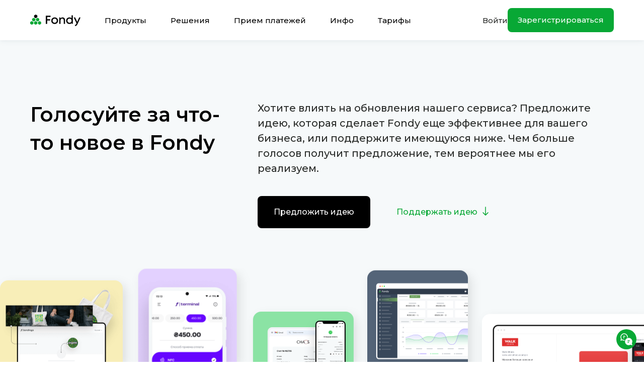

--- FILE ---
content_type: text/css
request_url: https://fondy.ua/wp-content/cache/autoptimize/css/autoptimize_b091faa88e005e21baa6a24ed2a04f1c.css
body_size: 21788
content:
html[dir=rtl] .wpml-language-switcher-block .wpml-ls-dropdown ul li.wp-block-navigation-submenu .wp-block-navigation-submenu__toggle img{margin-left:12px}html[dir=rtl] .wpml-language-switcher-block .wpml-ls-dropdown ul li.wp-block-navigation-submenu ul.isHorizontal li{text-align:right}html[dir=rtl] .wpml-language-switcher-block .wpml-ls-dropdown ul li.wp-block-navigation-submenu ul.isHorizontal li a img{margin-left:12px}.wpml-language-switcher-block{display:flex;box-sizing:border-box;width:100% !important}.wpml-language-switcher-block>.wp-block-navigation-item,.wpml-language-switcher-block>.wp-block-navigation-item>div{display:flex;width:100% !important}.wpml-language-switcher-block .wp-block-navigation__container{background:unset !important}.wpml-language-switcher-block .hide-arrow .wp-block-navigation__submenu-icon{display:none}.wpml-language-switcher-block .wpml-ls-dropdown ul li button{padding:0}.wpml-language-switcher-block .wpml-ls-dropdown ul li button+.isHorizontal{min-width:inherit !important}.wpml-language-switcher-block .wpml-ls-dropdown ul li button+.isHorizontal li{width:inherit !important}.wpml-language-switcher-block .wpml-ls-dropdown ul li button+.isHorizontal li a{display:flex;align-items:center;min-width:max-content}.wpml-language-switcher-block .wpml-ls-dropdown ul li.wp-block-navigation-submenu ul.isHorizontal{margin:0;min-width:inherit !important}.wpml-language-switcher-block .wpml-ls-dropdown ul li.wp-block-navigation-submenu ul.isHorizontal li{width:inherit !important;text-align:left}.wpml-language-switcher-block .wpml-ls-dropdown ul li.wp-block-navigation-submenu ul.isHorizontal li a{display:flex;align-items:center;min-width:max-content}.wpml-language-switcher-block ul{list-style-type:none !important;padding:0 !important;width:100%}.wpml-language-switcher-block ul li{margin:0 !important}.wpml-language-switcher-block ul.wp-block-navigation__submenu-container{border:inherit !important;background-color:unset !important;min-width:unset !important}.wpml-language-switcher-block ul.wp-block-navigation__submenu-container .wp-block-navigation-item{border-radius:0 !important}.wpml-language-switcher-block ul.wp-block-navigation__submenu-container .wp-block-navigation-item a{display:flex;align-items:center;min-width:max-content;padding:1px}.wpml-language-switcher-block ul.horizontal-list{display:flex;flex-direction:row;align-items:center;justify-content:flex-start;margin:0 !important;gap:1em !important}.wpml-language-switcher-block ul.horizontal-list li{display:inline-block;margin:0;line-height:100%}.wpml-language-switcher-block ul.horizontal-list li a{line-height:100%}.wpml-language-switcher-block ul.center-justify{justify-content:center}.wpml-language-switcher-block ul.center-justify .wp-block-navigation-item{justify-content:center}.wpml-language-switcher-block ul.right-justify{justify-content:right}.wpml-language-switcher-block ul.right-justify .wp-block-navigation-item{justify-content:right}.wpml-language-switcher-block ul.space_between-justify{justify-content:space-between}.wpml-language-switcher-block ul.space_between-justify li>div{white-space:nowrap}.wpml-language-switcher-block .hasHoverColor:hover{color:var(--hover-color) !important}.wpml-language-switcher-block .hasHoverBackgroundColor:hover{background-color:var(--hover-background-color) !important}.wpml-language-switcher-block ul.isHorizontal{padding-left:0;list-style:none}.wpml-language-switcher-block ul.isHorizontal li{display:inline;margin-left:0}.wpml-language-switcher-block ul.isHorizontal li div{display:inline-block}.wpml-language-switcher-block ul.hasSpacing.isHorizontal li:not(:last-child){margin-right:var(--language-spacing) !important}.wpml-language-switcher-block ul.hasSpacing.isVertical li:not(:last-child){margin-bottom:var(--language-spacing) !important}.wpml-language-switcher-block ul.hasSpacing.isVertical .wp-block-navigation-item>div,.wpml-language-switcher-block ul.hasSpacing.isVertical .wp-block-navigation-item>div>a{display:inline-flex;align-items:center}.wpml-language-switcher-block .hasHoverColor:hover{color:var(--hover-color) !important}.wpml-language-switcher-block .hasHoverBackgroundColor:hover{background-color:var(--hover-background-color) !important}.wpml-language-switcher-block .hasFontSize{font-size:var(--font-size) !important}.wpml-language-switcher-block .hasLetterSpacing{letter-spacing:var(--letter-spacing) !important}.wpml-language-switcher-block .hasTextTransform{text-transform:var(--text-transform) !important}.wpml-language-switcher-block .hasFontFamily{font-family:var(--font-family) !important}.wpml-ls-flag{display:inline-block}.wpml-ls-flag-style-btn{border:0 transparent;padding-top:3px !important}.wpml-ls-flag-style-btn.black-bg{background-color:#000}.wpml-ls-flag-style-btn.transparent-bg{background-color:transparent}.wpml-ls-control-row{border:solid 1px #949494;border-radius:2px;margin-bottom:8px}.wpml-ls-control-row-with-padding{padding:1px}.wpml-ls-number-control{max-width:100%;width:100%}.wpml-ls-slider-control-alert{margin-top:5px !important}.wpml-ls-slider .ant-slider-track{background-color:#3858e9}.wpml-ls-slider .ant-slider-handle{border:solid 1px #000}.wpml-ls-control-blue{color:#3858e9 !important}.wpml-ls-number-with-unit-select select{color:#3858e9 !important;font-weight:900 !important}.wpml-ls-control-grey{color:#757575}.wpml-ls-control-bg-grey{background-color:#a6a6a6}.wpml-ls-control-font{font-family:"SF Pro Text",sans-serif;font-style:normal;font-weight:400 !important;font-size:13px !important;line-height:140% !important}.wpml-ls-option-btn-col{padding:.5px}.wpml-ls-no-borders{border:none}.ant-col-8.wpml-ls-option-btn-col{display:inline-flex}.wpml-ls-three-btn-row .wpml-ls-option-btn-wrap{white-space:normal;word-break:break-word}.wpml-ls-three-btn-row .ant-btn-no-height-less-padding{height:unset;padding-right:10px;padding-left:10px}.wpml-ls-full-width{width:100%}.wpml-ls-toggle-control .components-form-toggle.is-checked>.components-form-toggle__track{background-color:#3858e9;border-color:#3858e9}.wpml-ls-toggle-control .components-form-toggle.is-checked>.components-form-toggle__thumb{background-color:#fff}.wpml-ls-toggle-control .components-form-toggle>.components-form-toggle__track{background-color:#fff;border-color:#000}.wpml-ls-toggle-control .components-form-toggle>.components-form-toggle__thumb{background-color:#000}.ant-select-dropdown{min-width:45px !important;max-width:45px !important;width:45px !important}.wpml-ls-color-control{border:1px solid #ddd;border-bottom:0;padding:10px;box-sizing:border-box}.wpml-ls-color-control.wpml-ls-with-bottom-border{border-bottom:1px solid #ddd}.wpml-ls-color-control .wpml-ls-icon-no-color:hover{cursor:pointer}.wpml-ls-color-control .component-color-indicator{width:25px;height:25px;box-shadow:0px 0px 2px 1px #d3d3d3}.wpml-ls-color-control .component-color-indicator:hover{cursor:pointer}.wpml-ls-color-control .wpml-ls-color-title{top:3px}.wpml-ls-dimension-control{border-top:solid 1px #e0e0e0}.wpml-ls-dimension-control .components-panel__arrow{visibility:hidden}.wpml-ls-panel-settings-dropdown-container{position:absolute;right:0}.wpml-ls-panel-settings-btn{top:20%}.wpml-ls-icon-link{width:24px;height:24px;top:3px;border-radius:2px}.ant-input-number-handler-wrap{display:none !important}.ant-input-number-input{padding-right:0 !important;padding-left:3px !important}.block-editor-contrast-checker+.block-editor-contrast-checker{display:none}.current-language-item{display:flex;align-items:center;min-height:30px}.current-language-item .wp-block-navigation-item__content>div{display:flex;align-items:center}.wpml-ls-fontLetterCase-control button.components-button.has-icon{margin-right:0 !important;min-width:30px !important;height:30px !important}.wpml-ls-fontLetterSpacing-control div.components-input-control__container{top:4px}[data-wpml=language-item]:first-of-type{margin-top:5px !important}.wp-block-navigation.is-content-justification-space-between .wp-block-page-list{display:contents}.wp-block-navigation.is-content-justification-space-between .wpml-language-switcher-navigation-block,.wp-block-navigation.is-content-justification-space-between [data-type='wpml/navigation-language-switcher']{display:contents !important}.wp-block-navigation.is-content-justification-space-between .wpml-language-switcher-navigation-block .wp-block-navigation-item,.wp-block-navigation.is-content-justification-space-between [data-type='wpml/navigation-language-switcher'] .wp-block-navigation-item{display:contents}.wp-block-navigation.is-content-justification-space-between .wpml-language-switcher-navigation-block .wp-block-navigation-item>div,.wp-block-navigation.is-content-justification-space-between .wpml-language-switcher-navigation-block .wp-block-navigation-item .horizontal-list,.wp-block-navigation.is-content-justification-space-between [data-type='wpml/navigation-language-switcher'] .wp-block-navigation-item>div,.wp-block-navigation.is-content-justification-space-between [data-type='wpml/navigation-language-switcher'] .wp-block-navigation-item .horizontal-list{display:contents}.wp-block-navigation.is-content-justification-space-between .wpml-language-switcher-navigation-block .wp-block-navigation-item>div li.wp-block-navigation-item,.wp-block-navigation.is-content-justification-space-between .wpml-language-switcher-navigation-block .wp-block-navigation-item .horizontal-list li.wp-block-navigation-item,.wp-block-navigation.is-content-justification-space-between [data-type='wpml/navigation-language-switcher'] .wp-block-navigation-item>div li.wp-block-navigation-item,.wp-block-navigation.is-content-justification-space-between [data-type='wpml/navigation-language-switcher'] .wp-block-navigation-item .horizontal-list li.wp-block-navigation-item{display:flex}.wp-block-navigation .wpml-block-navigation-language-switcher,.wp-block-navigation [data-type='wpml/navigation-language-switcher']{display:flex !important;flex-direction:var(--navigation-layout-direction,initial);justify-content:var(--navigation-layout-justify,initial);align-items:var(--navigation-layout-align,initial);flex-wrap:var(--navigation-layout-wrap,wrap);background-color:inherit;gap:inherit;margin:0;width:fit-content;max-width:fit-content}.wp-block-navigation.items-justified-space-between .wpml-language-switcher-navigation-block.wpml-ls-dropdown{flex:inherit;display:flex !important}.wp-block-navigation.items-justified-space-between .wpml-language-switcher-navigation-block.wpml-ls-list{flex:inherit;display:contents !important}.wp-block-navigation.items-justified-space-between .wpml-block-navigation-language-switcher.wpml-ls-dropdown,.wp-block-navigation.items-justified-space-between [data-type='wpml/navigation-language-switcher']{flex:inherit;display:flex !important}.wp-block-navigation.items-justified-space-between .wpml-block-navigation-language-switcher.wpml-ls-list,.wp-block-navigation.items-justified-space-between [data-type='wpml/navigation-language-switcher']{flex:inherit;display:contents !important}.wp-block-navigation .wpml-block-navigation-item{background-color:inherit}.wp-block-navigation .wpml-block-navigation-item .current-language-item .wp-block-navigation-item__content>div{display:flex;align-items:center}.wp-block-navigation__submenu-container li{margin:0}.wp-block-navigation .wpml-language-switcher-navigation-block{width:unset !important;flex:initial !important}.wp-block-navigation .wpml-language-switcher-navigation-block .hide-arrow .wp-block-navigation__submenu-icon{display:none}.wp-block-navigation .wpml-language-switcher-navigation-block ul li a{display:flex;align-items:center}.wp-block-navigation .wpml-language-switcher-navigation-block ul.horizontal-list{display:flex;flex-direction:row;align-items:center;justify-content:flex-start;margin:0 !important;gap:1.5em !important}.wp-block-navigation .wpml-language-switcher-navigation-block ul.horizontal-list li{display:inline-block;line-height:100%}.wp-block-navigation .wpml-language-switcher-navigation-block ul.horizontal-list li a,.wp-block-navigation .wpml-language-switcher-navigation-block ul.horizontal-list li div{line-height:100%;display:inline-flex;align-items:center}.ant-input-number{-webkit-box-sizing:border-box;box-sizing:border-box;font-variant:tabular-nums;list-style:none;-webkit-font-feature-settings:'tnum';font-feature-settings:'tnum';position:relative;width:100%;min-width:0;padding:4px 11px;color:rgba(0,0,0,.85);font-size:14px;line-height:1.5715;background-color:#fff;background-image:none;-webkit-transition:all .3s;transition:all .3s;display:inline-block;width:90px;margin:0;padding:0;border:1px solid #d9d9d9;border-radius:2px}.ant-input-number::-moz-placeholder{opacity:1}.ant-input-number::-webkit-input-placeholder{color:#bfbfbf}.ant-input-number:-ms-input-placeholder{color:#bfbfbf}.ant-input-number::-ms-input-placeholder{color:#bfbfbf}.ant-input-number::placeholder{color:#bfbfbf}.ant-input-number:-moz-placeholder-shown{text-overflow:ellipsis}.ant-input-number:-ms-input-placeholder{text-overflow:ellipsis}.ant-input-number:placeholder-shown{text-overflow:ellipsis}.ant-input-number:hover{border-color:#40a9ff;border-right-width:1px !important}.ant-input-number:focus,.ant-input-number-focused{border-color:#40a9ff;border-right-width:1px !important;outline:0;-webkit-box-shadow:0 0 0 2px rgba(24,144,255,.2);box-shadow:0 0 0 2px rgba(24,144,255,.2)}.ant-input-number-disabled{color:rgba(0,0,0,.25);background-color:#f5f5f5;cursor:not-allowed;opacity:1}.ant-input-number-disabled:hover{border-color:#d9d9d9;border-right-width:1px !important}.ant-input-number[disabled]{color:rgba(0,0,0,.25);background-color:#f5f5f5;cursor:not-allowed;opacity:1}.ant-input-number[disabled]:hover{border-color:#d9d9d9;border-right-width:1px !important}.ant-input-number-borderless,.ant-input-number-borderless:hover,.ant-input-number-borderless:focus,.ant-input-number-borderless-focused,.ant-input-number-borderless-disabled,.ant-input-number-borderless[disabled]{background-color:transparent;border:none;-webkit-box-shadow:none;box-shadow:none}textarea.ant-input-number{max-width:100%;height:auto;min-height:32px;line-height:1.5715;vertical-align:bottom;-webkit-transition:all .3s,height 0s;transition:all .3s,height 0s}.ant-input-number-lg{padding:6.5px 11px;font-size:16px}.ant-input-number-sm{padding:0 7px}.ant-input-number-handler{position:relative;display:block;width:100%;height:50%;overflow:hidden;color:rgba(0,0,0,.45);font-weight:700;line-height:0;text-align:center;-webkit-transition:all .1s linear;transition:all .1s linear}.ant-input-number-handler:active{background:#f4f4f4}.ant-input-number-handler:hover .ant-input-number-handler-up-inner,.ant-input-number-handler:hover .ant-input-number-handler-down-inner{color:#40a9ff}.ant-input-number-handler-up-inner,.ant-input-number-handler-down-inner{display:inline-block;color:inherit;font-style:normal;line-height:0;text-align:center;text-transform:none;vertical-align:-.125em;text-rendering:optimizeLegibility;-webkit-font-smoothing:antialiased;-moz-osx-font-smoothing:grayscale;position:absolute;right:4px;width:12px;height:12px;color:rgba(0,0,0,.45);line-height:12px;-webkit-transition:all .1s linear;transition:all .1s linear;-webkit-user-select:none;-moz-user-select:none;-ms-user-select:none;user-select:none}.ant-input-number-handler-up-inner>*,.ant-input-number-handler-down-inner>*{line-height:1}.ant-input-number-handler-up-inner svg,.ant-input-number-handler-down-inner svg{display:inline-block}.ant-input-number-handler-up-inner:before,.ant-input-number-handler-down-inner:before{display:none}.ant-input-number-handler-up-inner .ant-input-number-handler-up-inner-icon,.ant-input-number-handler-up-inner .ant-input-number-handler-down-inner-icon,.ant-input-number-handler-down-inner .ant-input-number-handler-up-inner-icon,.ant-input-number-handler-down-inner .ant-input-number-handler-down-inner-icon{display:block}.ant-input-number:hover{border-color:#40a9ff;border-right-width:1px !important}.ant-input-number:hover+.ant-form-item-children-icon{opacity:0;-webkit-transition:opacity .24s linear .24s;transition:opacity .24s linear .24s}.ant-input-number-focused{border-color:#40a9ff;border-right-width:1px !important;outline:0;-webkit-box-shadow:0 0 0 2px rgba(24,144,255,.2);box-shadow:0 0 0 2px rgba(24,144,255,.2)}.ant-input-number-disabled{color:rgba(0,0,0,.25);background-color:#f5f5f5;cursor:not-allowed;opacity:1}.ant-input-number-disabled:hover{border-color:#d9d9d9;border-right-width:1px !important}.ant-input-number-disabled .ant-input-number-input{cursor:not-allowed}.ant-input-number-disabled .ant-input-number-handler-wrap{display:none}.ant-input-number-readonly .ant-input-number-handler-wrap{display:none}.ant-input-number-input{width:100%;height:30px;padding:0 11px;text-align:left;background-color:transparent;border:0;border-radius:2px;outline:0;-webkit-transition:all .3s linear;transition:all .3s linear;-moz-appearance:textfield !important}.ant-input-number-input::-moz-placeholder{opacity:1}.ant-input-number-input::-webkit-input-placeholder{color:#bfbfbf}.ant-input-number-input:-ms-input-placeholder{color:#bfbfbf}.ant-input-number-input::-ms-input-placeholder{color:#bfbfbf}.ant-input-number-input::placeholder{color:#bfbfbf}.ant-input-number-input:-moz-placeholder-shown{text-overflow:ellipsis}.ant-input-number-input:-ms-input-placeholder{text-overflow:ellipsis}.ant-input-number-input:placeholder-shown{text-overflow:ellipsis}.ant-input-number-input[type=number]::-webkit-inner-spin-button,.ant-input-number-input[type=number]::-webkit-outer-spin-button{margin:0;-webkit-appearance:none}.ant-input-number-lg{padding:0;font-size:16px}.ant-input-number-lg input{height:38px}.ant-input-number-sm{padding:0}.ant-input-number-sm input{height:22px;padding:0 7px}.ant-input-number-handler-wrap{position:absolute;top:0;right:0;width:22px;height:100%;background:#fff;border-left:1px solid #d9d9d9;border-radius:0 2px 2px 0;opacity:0;-webkit-transition:opacity .24s linear .1s;transition:opacity .24s linear .1s}.ant-input-number-handler-wrap .ant-input-number-handler .ant-input-number-handler-up-inner,.ant-input-number-handler-wrap .ant-input-number-handler .ant-input-number-handler-down-inner{min-width:auto;margin-right:0;font-size:7px}.ant-input-number-borderless .ant-input-number-handler-wrap{border-left-width:0}.ant-input-number-handler-wrap:hover .ant-input-number-handler{height:40%}.ant-input-number:hover .ant-input-number-handler-wrap{opacity:1}.ant-input-number-handler-up{border-top-right-radius:2px;cursor:pointer}.ant-input-number-handler-up-inner{top:50%;margin-top:-5px;text-align:center}.ant-input-number-handler-up:hover{height:60% !important}.ant-input-number-handler-down{top:0;border-top:1px solid #d9d9d9;border-bottom-right-radius:2px;cursor:pointer}.ant-input-number-handler-down-inner{top:50%;text-align:center;-webkit-transform:translateY(-50%);transform:translateY(-50%)}.ant-input-number-handler-down:hover{height:60% !important}.ant-input-number-borderless .ant-input-number-handler-down{border-top-width:0}.ant-input-number-handler-up-disabled,.ant-input-number-handler-down-disabled{cursor:not-allowed}.ant-input-number-handler-up-disabled:hover .ant-input-number-handler-up-inner,.ant-input-number-handler-down-disabled:hover .ant-input-number-handler-down-inner{color:rgba(0,0,0,.25)}.ant-input-number-borderless{-webkit-box-shadow:none;box-shadow:none}.ant-input-number-rtl{direction:rtl}.ant-input-number-rtl .ant-input-number-handler-wrap{right:auto;left:0;border-right:1px solid #d9d9d9;border-left:0;border-radius:2px 0 0 2px}.ant-input-number-rtl.ant-input-number-borderless .ant-input-number-handler-wrap{border-right-width:0}.ant-input-number-rtl .ant-input-number-input{direction:ltr;text-align:right}.ant-select-single .ant-select-selector{display:-webkit-box;display:-ms-flexbox;display:flex}.ant-select-single .ant-select-selector .ant-select-selection-search{position:absolute;top:0;right:11px;bottom:0;left:11px}.ant-select-single .ant-select-selector .ant-select-selection-search-input{width:100%}.ant-select-single .ant-select-selector .ant-select-selection-item,.ant-select-single .ant-select-selector .ant-select-selection-placeholder{padding:0;line-height:30px;-webkit-transition:all .3s;transition:all .3s}@supports (-moz-appearance:meterbar){.ant-select-single .ant-select-selector .ant-select-selection-item,.ant-select-single .ant-select-selector .ant-select-selection-placeholder{line-height:30px}}.ant-select-single .ant-select-selector .ant-select-selection-item{position:relative;-webkit-user-select:none;-moz-user-select:none;-ms-user-select:none;user-select:none}.ant-select-single .ant-select-selector .ant-select-selection-placeholder{pointer-events:none}.ant-select-single .ant-select-selector:after,.ant-select-single .ant-select-selector .ant-select-selection-item:after,.ant-select-single .ant-select-selector .ant-select-selection-placeholder:after{display:inline-block;width:0;visibility:hidden;content:'\a0'}.ant-select-single.ant-select-show-arrow .ant-select-selection-search{right:25px}.ant-select-single.ant-select-show-arrow .ant-select-selection-item,.ant-select-single.ant-select-show-arrow .ant-select-selection-placeholder{padding-right:18px}.ant-select-single.ant-select-open .ant-select-selection-item{color:#bfbfbf}.ant-select-single:not(.ant-select-customize-input) .ant-select-selector{width:100%;height:32px;padding:0 11px}.ant-select-single:not(.ant-select-customize-input) .ant-select-selector .ant-select-selection-search-input{height:30px}.ant-select-single:not(.ant-select-customize-input) .ant-select-selector:after{line-height:30px}.ant-select-single.ant-select-customize-input .ant-select-selector:after{display:none}.ant-select-single.ant-select-customize-input .ant-select-selector .ant-select-selection-search{position:static;width:100%}.ant-select-single.ant-select-customize-input .ant-select-selector .ant-select-selection-placeholder{position:absolute;right:0;left:0;padding:0 11px}.ant-select-single.ant-select-customize-input .ant-select-selector .ant-select-selection-placeholder:after{display:none}.ant-select-single.ant-select-lg:not(.ant-select-customize-input) .ant-select-selector{height:40px}.ant-select-single.ant-select-lg:not(.ant-select-customize-input) .ant-select-selector:after,.ant-select-single.ant-select-lg:not(.ant-select-customize-input) .ant-select-selector .ant-select-selection-item,.ant-select-single.ant-select-lg:not(.ant-select-customize-input) .ant-select-selector .ant-select-selection-placeholder{line-height:38px}.ant-select-single.ant-select-lg:not(.ant-select-customize-input):not(.ant-select-customize-input) .ant-select-selection-search-input{height:38px}.ant-select-single.ant-select-sm:not(.ant-select-customize-input) .ant-select-selector{height:24px}.ant-select-single.ant-select-sm:not(.ant-select-customize-input) .ant-select-selector:after,.ant-select-single.ant-select-sm:not(.ant-select-customize-input) .ant-select-selector .ant-select-selection-item,.ant-select-single.ant-select-sm:not(.ant-select-customize-input) .ant-select-selector .ant-select-selection-placeholder{line-height:22px}.ant-select-single.ant-select-sm:not(.ant-select-customize-input):not(.ant-select-customize-input) .ant-select-selection-search-input{height:22px}.ant-select-single.ant-select-sm:not(.ant-select-customize-input) .ant-select-selection-search{right:7px;left:7px}.ant-select-single.ant-select-sm:not(.ant-select-customize-input) .ant-select-selector{padding:0 7px}.ant-select-single.ant-select-sm:not(.ant-select-customize-input).ant-select-show-arrow .ant-select-selection-search{right:28px}.ant-select-single.ant-select-sm:not(.ant-select-customize-input).ant-select-show-arrow .ant-select-selection-item,.ant-select-single.ant-select-sm:not(.ant-select-customize-input).ant-select-show-arrow .ant-select-selection-placeholder{padding-right:21px}.ant-select-single.ant-select-lg:not(.ant-select-customize-input) .ant-select-selector{padding:0 11px}.ant-select-selection-overflow{position:relative;display:-webkit-box;display:-ms-flexbox;display:flex;-webkit-box-flex:1;-ms-flex:auto;flex:auto;-ms-flex-wrap:wrap;flex-wrap:wrap;max-width:100%}.ant-select-selection-overflow-item{-webkit-box-flex:0;-ms-flex:none;flex:none;-ms-flex-item-align:center;align-self:center;max-width:100%}.ant-select-multiple .ant-select-selector{display:-webkit-box;display:-ms-flexbox;display:flex;-ms-flex-wrap:wrap;flex-wrap:wrap;-webkit-box-align:center;-ms-flex-align:center;align-items:center;padding:1px 4px}.ant-select-show-search.ant-select-multiple .ant-select-selector{cursor:text}.ant-select-disabled.ant-select-multiple .ant-select-selector{background:#f5f5f5;cursor:not-allowed}.ant-select-multiple .ant-select-selector:after{display:inline-block;width:0;margin:2px 0;line-height:24px;content:'\a0'}.ant-select-multiple.ant-select-show-arrow .ant-select-selector,.ant-select-multiple.ant-select-allow-clear .ant-select-selector{padding-right:24px}.ant-select-multiple .ant-select-selection-item{position:relative;display:-webkit-box;display:-ms-flexbox;display:flex;-webkit-box-flex:0;-ms-flex:none;flex:none;-webkit-box-sizing:border-box;box-sizing:border-box;max-width:100%;height:24px;margin-top:2px;margin-bottom:2px;line-height:22px;background:#f5f5f5;border:1px solid #f0f0f0;border-radius:2px;cursor:default;-webkit-transition:font-size .3s,line-height .3s,height .3s;transition:font-size .3s,line-height .3s,height .3s;-webkit-user-select:none;-moz-user-select:none;-ms-user-select:none;user-select:none;-webkit-margin-end:4px;margin-inline-end:4px;-webkit-padding-start:8px;padding-inline-start:8px;-webkit-padding-end:4px;padding-inline-end:4px}.ant-select-disabled.ant-select-multiple .ant-select-selection-item{color:#bfbfbf;border-color:#d9d9d9;cursor:not-allowed}.ant-select-multiple .ant-select-selection-item-content{display:inline-block;margin-right:4px;overflow:hidden;white-space:pre;text-overflow:ellipsis}.ant-select-multiple .ant-select-selection-item-remove{color:inherit;font-style:normal;line-height:0;text-align:center;text-transform:none;vertical-align:-.125em;text-rendering:optimizeLegibility;-webkit-font-smoothing:antialiased;-moz-osx-font-smoothing:grayscale;display:inline-block;color:rgba(0,0,0,.45);font-weight:700;font-size:10px;line-height:inherit;cursor:pointer}.ant-select-multiple .ant-select-selection-item-remove>*{line-height:1}.ant-select-multiple .ant-select-selection-item-remove svg{display:inline-block}.ant-select-multiple .ant-select-selection-item-remove:before{display:none}.ant-select-multiple .ant-select-selection-item-remove .ant-select-multiple .ant-select-selection-item-remove-icon{display:block}.ant-select-multiple .ant-select-selection-item-remove>.anticon{vertical-align:-.2em}.ant-select-multiple .ant-select-selection-item-remove:hover{color:rgba(0,0,0,.75)}.ant-select-multiple .ant-select-selection-overflow-item+.ant-select-selection-overflow-item .ant-select-selection-search{-webkit-margin-start:0;margin-inline-start:0}.ant-select-multiple .ant-select-selection-search{position:relative;max-width:100%;margin-top:2px;margin-bottom:2px;-webkit-margin-start:7px;margin-inline-start:7px}.ant-select-multiple .ant-select-selection-search-input,.ant-select-multiple .ant-select-selection-search-mirror{height:24px;font-family:-apple-system,BlinkMacSystemFont,'Segoe UI',Roboto,'Helvetica Neue',Arial,'Noto Sans',sans-serif,'Apple Color Emoji','Segoe UI Emoji','Segoe UI Symbol','Noto Color Emoji';line-height:24px;-webkit-transition:all .3s;transition:all .3s}.ant-select-multiple .ant-select-selection-search-input{width:100%;min-width:4.1px}.ant-select-multiple .ant-select-selection-search-mirror{position:absolute;top:0;left:0;z-index:999;white-space:pre;visibility:hidden}.ant-select-multiple .ant-select-selection-placeholder{position:absolute;top:50%;right:11px;left:11px;-webkit-transform:translateY(-50%);transform:translateY(-50%);-webkit-transition:all .3s;transition:all .3s}.ant-select-multiple.ant-select-lg .ant-select-selector:after{line-height:32px}.ant-select-multiple.ant-select-lg .ant-select-selection-item{height:32px;line-height:30px}.ant-select-multiple.ant-select-lg .ant-select-selection-search{height:33px;line-height:33px}.ant-select-multiple.ant-select-lg .ant-select-selection-search-input,.ant-select-multiple.ant-select-lg .ant-select-selection-search-mirror{height:32px;line-height:30px}.ant-select-multiple.ant-select-sm .ant-select-selector:after{line-height:16px}.ant-select-multiple.ant-select-sm .ant-select-selection-item{height:16px;line-height:14px}.ant-select-multiple.ant-select-sm .ant-select-selection-search{height:17px;line-height:17px}.ant-select-multiple.ant-select-sm .ant-select-selection-search-input,.ant-select-multiple.ant-select-sm .ant-select-selection-search-mirror{height:16px;line-height:14px}.ant-select-multiple.ant-select-sm .ant-select-selection-placeholder{left:7px}.ant-select-multiple.ant-select-sm .ant-select-selection-search:first-child .ant-select-selection-search-input{margin-left:3px}.ant-select-multiple.ant-select-lg .ant-select-selection-item{height:32px;line-height:32px}.ant-select-disabled .ant-select-selection-item-remove{display:none}.ant-select{-webkit-box-sizing:border-box;box-sizing:border-box;margin:0;padding:0;color:rgba(0,0,0,.85);font-size:14px;font-variant:tabular-nums;line-height:1.5715;list-style:none;-webkit-font-feature-settings:'tnum';font-feature-settings:'tnum';position:relative;display:inline-block;cursor:pointer}.ant-select:not(.ant-select-customize-input) .ant-select-selector{position:relative;background-color:#fff;border:1px solid #d9d9d9;border-radius:2px;-webkit-transition:all .3s cubic-bezier(.645,.045,.355,1);transition:all .3s cubic-bezier(.645,.045,.355,1)}.ant-select:not(.ant-select-customize-input) .ant-select-selector input{cursor:pointer}.ant-select-show-search.ant-select:not(.ant-select-customize-input) .ant-select-selector{cursor:text}.ant-select-show-search.ant-select:not(.ant-select-customize-input) .ant-select-selector input{cursor:auto}.ant-select-focused:not(.ant-select-disabled).ant-select:not(.ant-select-customize-input) .ant-select-selector{border-color:#40a9ff;border-right-width:1px !important;outline:0;-webkit-box-shadow:0 0 0 2px rgba(24,144,255,.2);box-shadow:0 0 0 2px rgba(24,144,255,.2)}.ant-select-disabled.ant-select:not(.ant-select-customize-input) .ant-select-selector{color:rgba(0,0,0,.25);background:#f5f5f5;cursor:not-allowed}.ant-select-multiple.ant-select-disabled.ant-select:not(.ant-select-customize-input) .ant-select-selector{background:#f5f5f5}.ant-select-disabled.ant-select:not(.ant-select-customize-input) .ant-select-selector input{cursor:not-allowed}.ant-select:not(.ant-select-customize-input) .ant-select-selector .ant-select-selection-search-input{margin:0;padding:0;background:0 0;border:none;outline:none;-webkit-appearance:none;-moz-appearance:none;appearance:none}.ant-select:not(.ant-select-customize-input) .ant-select-selector .ant-select-selection-search-input::-webkit-search-cancel-button{display:none;-webkit-appearance:none}.ant-select:not(.ant-select-disabled):hover .ant-select-selector{border-color:#40a9ff;border-right-width:1px !important}.ant-select-selection-item{-webkit-box-flex:1;-ms-flex:1;flex:1;overflow:hidden;white-space:nowrap;text-overflow:ellipsis}@media all and (-ms-high-contrast:none){.ant-select-selection-item *::-ms-backdrop,.ant-select-selection-item{-ms-flex:auto;flex:auto}}.ant-select-selection-placeholder{-webkit-box-flex:1;-ms-flex:1;flex:1;overflow:hidden;color:#bfbfbf;white-space:nowrap;text-overflow:ellipsis;pointer-events:none}@media all and (-ms-high-contrast:none){.ant-select-selection-placeholder *::-ms-backdrop,.ant-select-selection-placeholder{-ms-flex:auto;flex:auto}}.ant-select-arrow{display:inline-block;color:inherit;font-style:normal;line-height:0;text-transform:none;vertical-align:-.125em;text-rendering:optimizeLegibility;-webkit-font-smoothing:antialiased;-moz-osx-font-smoothing:grayscale;position:absolute;top:53%;right:11px;width:12px;height:12px;margin-top:-6px;color:rgba(0,0,0,.25);font-size:12px;line-height:1;text-align:center;pointer-events:none}.ant-select-arrow>*{line-height:1}.ant-select-arrow svg{display:inline-block}.ant-select-arrow:before{display:none}.ant-select-arrow .ant-select-arrow-icon{display:block}.ant-select-arrow .anticon{vertical-align:top;-webkit-transition:-webkit-transform .3s;transition:-webkit-transform .3s;transition:transform .3s;transition:transform .3s,-webkit-transform .3s}.ant-select-arrow .anticon>svg{vertical-align:top}.ant-select-arrow .anticon:not(.ant-select-suffix){pointer-events:auto}.ant-select-disabled .ant-select-arrow{cursor:not-allowed}.ant-select-clear{position:absolute;top:50%;right:11px;z-index:1;display:inline-block;width:12px;height:12px;margin-top:-6px;color:rgba(0,0,0,.25);font-size:12px;font-style:normal;line-height:1;text-align:center;text-transform:none;background:#fff;cursor:pointer;opacity:0;-webkit-transition:color .3s ease,opacity .15s ease;transition:color .3s ease,opacity .15s ease;text-rendering:auto}.ant-select-clear:before{display:block}.ant-select-clear:hover{color:rgba(0,0,0,.45)}.ant-select:hover .ant-select-clear{opacity:1}.ant-select-dropdown{margin:0;padding:0;color:rgba(0,0,0,.85);font-variant:tabular-nums;line-height:1.5715;list-style:none;-webkit-font-feature-settings:'tnum';font-feature-settings:'tnum';position:absolute;top:-9999px;left:-9999px;z-index:1050;-webkit-box-sizing:border-box;box-sizing:border-box;padding:4px 0;overflow:hidden;font-size:14px;font-variant:initial;background-color:#fff;border-radius:2px;outline:none;-webkit-box-shadow:0 3px 6px -4px rgba(0,0,0,.12),0 6px 16px 0 rgba(0,0,0,.08),0 9px 28px 8px rgba(0,0,0,.05);box-shadow:0 3px 6px -4px rgba(0,0,0,.12),0 6px 16px 0 rgba(0,0,0,.08),0 9px 28px 8px rgba(0,0,0,.05)}.ant-select-dropdown.slide-up-enter.slide-up-enter-active.ant-select-dropdown-placement-bottomLeft,.ant-select-dropdown.slide-up-appear.slide-up-appear-active.ant-select-dropdown-placement-bottomLeft{-webkit-animation-name:antSlideUpIn;animation-name:antSlideUpIn}.ant-select-dropdown.slide-up-enter.slide-up-enter-active.ant-select-dropdown-placement-topLeft,.ant-select-dropdown.slide-up-appear.slide-up-appear-active.ant-select-dropdown-placement-topLeft{-webkit-animation-name:antSlideDownIn;animation-name:antSlideDownIn}.ant-select-dropdown.slide-up-leave.slide-up-leave-active.ant-select-dropdown-placement-bottomLeft{-webkit-animation-name:antSlideUpOut;animation-name:antSlideUpOut}.ant-select-dropdown.slide-up-leave.slide-up-leave-active.ant-select-dropdown-placement-topLeft{-webkit-animation-name:antSlideDownOut;animation-name:antSlideDownOut}.ant-select-dropdown-hidden{display:none}.ant-select-dropdown-empty{color:rgba(0,0,0,.25)}.ant-select-item-empty{position:relative;display:block;min-height:32px;padding:5px 12px;color:rgba(0,0,0,.85);font-weight:400;font-size:14px;line-height:22px;color:rgba(0,0,0,.25)}.ant-select-item{position:relative;display:block;min-height:32px;padding:5px 12px;color:rgba(0,0,0,.85);font-weight:400;font-size:14px;line-height:22px;cursor:pointer;-webkit-transition:background .3s ease;transition:background .3s ease}.ant-select-item-group{color:rgba(0,0,0,.45);font-size:12px;cursor:default}.ant-select-item-option{display:-webkit-box;display:-ms-flexbox;display:flex}.ant-select-item-option-content{-webkit-box-flex:1;-ms-flex:auto;flex:auto;overflow:hidden;white-space:nowrap;text-overflow:ellipsis}.ant-select-item-option-state{-webkit-box-flex:0;-ms-flex:none;flex:none}.ant-select-item-option-active:not(.ant-select-item-option-disabled){background-color:#f5f5f5}.ant-select-item-option-selected:not(.ant-select-item-option-disabled){color:rgba(0,0,0,.85);font-weight:600;background-color:#e6f7ff}.ant-select-item-option-selected:not(.ant-select-item-option-disabled) .ant-select-item-option-state{color:#1890ff}.ant-select-item-option-disabled{color:rgba(0,0,0,.25);cursor:not-allowed}.ant-select-item-option-grouped{padding-left:24px}.ant-select-lg{font-size:16px}.ant-select-borderless .ant-select-selector{background-color:transparent !important;border-color:transparent !important;-webkit-box-shadow:none !important;box-shadow:none !important}.ant-select-rtl{direction:rtl}.ant-select-rtl .ant-select-arrow{right:initial;left:11px}.ant-select-rtl .ant-select-clear{right:initial;left:11px}.ant-select-dropdown-rtl{direction:rtl}.ant-select-dropdown-rtl .ant-select-item-option-grouped{padding-right:24px;padding-left:12px}.ant-select-rtl.ant-select-multiple.ant-select-show-arrow .ant-select-selector,.ant-select-rtl.ant-select-multiple.ant-select-allow-clear .ant-select-selector{padding-right:4px;padding-left:24px}.ant-select-rtl.ant-select-multiple .ant-select-selection-item{text-align:right}.ant-select-rtl.ant-select-multiple .ant-select-selection-item-content{margin-right:0;margin-left:4px;text-align:right}.ant-select-rtl.ant-select-multiple .ant-select-selection-search-mirror{right:0;left:auto}.ant-select-rtl.ant-select-multiple .ant-select-selection-search:first-child>.ant-select-selection-search-input{margin-right:5px !important;margin-left:0 !important}.ant-select-rtl.ant-select-multiple .ant-select-selection-placeholder{right:11px;left:auto}.ant-select-rtl.ant-select-multiple.ant-select-sm .ant-select-selection-placeholder{right:7px}.ant-select-rtl.ant-select-single .ant-select-selector .ant-select-selection-item,.ant-select-rtl.ant-select-single .ant-select-selector .ant-select-selection-placeholder{right:0;left:9px;text-align:right}.ant-select-rtl.ant-select-single.ant-select-show-arrow .ant-select-selection-search{right:11px;left:25px}.ant-select-rtl.ant-select-single.ant-select-show-arrow .ant-select-selection-item,.ant-select-rtl.ant-select-single.ant-select-show-arrow .ant-select-selection-placeholder{padding-right:0;padding-left:18px}.ant-select-rtl.ant-select-single:not(.ant-select-customize-input) .ant-select-selector{padding:0 11px}.ant-select-rtl.ant-select-single.ant-select-sm:not(.ant-select-customize-input).ant-select-show-arrow .ant-select-selection-search{right:0}.ant-select-rtl.ant-select-single.ant-select-sm:not(.ant-select-customize-input).ant-select-show-arrow .ant-select-selection-item,.ant-select-rtl.ant-select-single.ant-select-sm:not(.ant-select-customize-input).ant-select-show-arrow .ant-select-selection-placeholder{padding-right:0;padding-left:21px}.ant-slider{-webkit-box-sizing:border-box;box-sizing:border-box;margin:0;padding:0;color:rgba(0,0,0,.85);font-size:14px;font-variant:tabular-nums;line-height:1.5715;list-style:none;-webkit-font-feature-settings:'tnum';font-feature-settings:'tnum';position:relative;height:12px;margin:10px 6px 10px;padding:4px 0;cursor:pointer;-ms-touch-action:none;touch-action:none}.ant-slider-vertical{width:12px;height:100%;margin:6px 10px;padding:0 4px}.ant-slider-vertical .ant-slider-rail{width:4px;height:100%}.ant-slider-vertical .ant-slider-track{width:4px}.ant-slider-vertical .ant-slider-handle{margin-top:-6px;margin-left:-5px}.ant-slider-vertical .ant-slider-mark{top:0;left:12px;width:18px;height:100%}.ant-slider-vertical .ant-slider-mark-text{left:4px;white-space:nowrap}.ant-slider-vertical .ant-slider-step{width:4px;height:100%}.ant-slider-vertical .ant-slider-dot{top:auto;left:2px;margin-bottom:-4px}.ant-slider-tooltip .ant-tooltip-inner{min-width:unset}.ant-slider-rtl.ant-slider-vertical .ant-slider-handle{margin-right:-5px;margin-left:0}.ant-slider-rtl.ant-slider-vertical .ant-slider-mark{right:12px;left:auto}.ant-slider-rtl.ant-slider-vertical .ant-slider-mark-text{right:4px;left:auto}.ant-slider-rtl.ant-slider-vertical .ant-slider-dot{right:2px;left:auto}.ant-slider-with-marks{margin-bottom:28px}.ant-slider-rail{position:absolute;width:100%;height:4px;background-color:#f5f5f5;border-radius:2px;-webkit-transition:background-color .3s;transition:background-color .3s}.ant-slider-track{position:absolute;height:4px;background-color:#91d5ff;border-radius:2px;-webkit-transition:background-color .3s;transition:background-color .3s}.ant-slider-handle{position:absolute;width:14px;height:14px;margin-top:-5px;background-color:#fff;border:solid 2px #91d5ff;border-radius:50%;-webkit-box-shadow:0;box-shadow:0;cursor:pointer;-webkit-transition:border-color .3s,-webkit-box-shadow .6s,-webkit-transform .3s cubic-bezier(.18,.89,.32,1.28);transition:border-color .3s,-webkit-box-shadow .6s,-webkit-transform .3s cubic-bezier(.18,.89,.32,1.28);transition:border-color .3s,box-shadow .6s,transform .3s cubic-bezier(.18,.89,.32,1.28);transition:border-color .3s,box-shadow .6s,transform .3s cubic-bezier(.18,.89,.32,1.28),-webkit-box-shadow .6s,-webkit-transform .3s cubic-bezier(.18,.89,.32,1.28)}.ant-slider-handle-dragging.ant-slider-handle-dragging.ant-slider-handle-dragging{border-color:#46a6ff;-webkit-box-shadow:0 0 0 5px rgba(24,144,255,.12);box-shadow:0 0 0 5px rgba(24,144,255,.12)}.ant-slider-handle:focus{border-color:#46a6ff;outline:none;-webkit-box-shadow:0 0 0 5px rgba(24,144,255,.12);box-shadow:0 0 0 5px rgba(24,144,255,.12)}.ant-slider-handle.ant-tooltip-open{border-color:#1890ff}.ant-slider:hover .ant-slider-rail{background-color:#e1e1e1}.ant-slider:hover .ant-slider-track{background-color:#69c0ff}.ant-slider:hover .ant-slider-handle:not(.ant-tooltip-open){border-color:#69c0ff}.ant-slider-mark{position:absolute;top:14px;left:0;width:100%;font-size:14px}.ant-slider-mark-text{position:absolute;display:inline-block;color:rgba(0,0,0,.45);text-align:center;word-break:keep-all;cursor:pointer;-webkit-user-select:none;-moz-user-select:none;-ms-user-select:none;user-select:none}.ant-slider-mark-text-active{color:rgba(0,0,0,.85)}.ant-slider-step{position:absolute;width:100%;height:4px;background:0 0}.ant-slider-dot{position:absolute;top:-2px;width:8px;height:8px;margin-left:-4px;background-color:#fff;border:2px solid #f0f0f0;border-radius:50%;cursor:pointer}.ant-slider-dot:first-child{margin-left:-4px}.ant-slider-dot:last-child{margin-left:-4px}.ant-slider-dot-active{border-color:#8cc8ff}.ant-slider-disabled{cursor:not-allowed}.ant-slider-disabled .ant-slider-track{background-color:rgba(0,0,0,.25) !important}.ant-slider-disabled .ant-slider-handle,.ant-slider-disabled .ant-slider-dot{background-color:#fff;border-color:rgba(0,0,0,.25) !important;-webkit-box-shadow:none;box-shadow:none;cursor:not-allowed}.ant-slider-disabled .ant-slider-mark-text,.ant-slider-disabled .ant-slider-dot{cursor:not-allowed !important}.ant-slider-rtl{direction:rtl}.ant-slider-rtl .ant-slider-mark{right:0;left:auto}.ant-slider-rtl .ant-slider-dot{margin-right:-4px;margin-left:0}.ant-slider-rtl .ant-slider-dot:first-child{margin-right:-4px;margin-left:0}.ant-slider-rtl .ant-slider-dot:last-child{margin-right:-4px;margin-left:0}.ant-alert{-webkit-box-sizing:border-box;box-sizing:border-box;margin:0;padding:0;color:rgba(0,0,0,.85);font-size:14px;font-variant:tabular-nums;line-height:1.5715;list-style:none;-webkit-font-feature-settings:'tnum';font-feature-settings:'tnum';position:relative;display:-webkit-box;display:-ms-flexbox;display:flex;-webkit-box-align:center;-ms-flex-align:center;align-items:center;padding:8px 15px;word-wrap:break-word;border-radius:2px}.ant-alert-content{-webkit-box-flex:1;-ms-flex:1;flex:1;min-width:0}.ant-alert-icon{margin-right:8px}.ant-alert-description{display:none;font-size:14px;line-height:22px}.ant-alert-success{background-color:#f6ffed;border:1px solid #b7eb8f}.ant-alert-success .ant-alert-icon{color:#52c41a}.ant-alert-info{background-color:#e6f7ff;border:1px solid #91d5ff}.ant-alert-info .ant-alert-icon{color:#1890ff}.ant-alert-warning{background-color:#fffbe6;border:1px solid #ffe58f}.ant-alert-warning .ant-alert-icon{color:#faad14}.ant-alert-error{background-color:#fff2f0;border:1px solid #ffccc7}.ant-alert-error .ant-alert-icon{color:#ff4d4f}.ant-alert-error .ant-alert-description>pre{margin:0;padding:0}.ant-alert-action{margin-left:8px}.ant-alert-close-icon{margin-left:8px;padding:0;overflow:hidden;font-size:12px;line-height:12px;background-color:transparent;border:none;outline:none;cursor:pointer}.ant-alert-close-icon .anticon-close{color:rgba(0,0,0,.45);-webkit-transition:color .3s;transition:color .3s}.ant-alert-close-icon .anticon-close:hover{color:rgba(0,0,0,.75)}.ant-alert-close-text{color:rgba(0,0,0,.45);-webkit-transition:color .3s;transition:color .3s}.ant-alert-close-text:hover{color:rgba(0,0,0,.75)}.ant-alert-with-description{-webkit-box-align:start;-ms-flex-align:start;align-items:flex-start;padding:15px 15px 15px 24px}.ant-alert-with-description.ant-alert-no-icon{padding:15px}.ant-alert-with-description .ant-alert-icon{margin-right:15px;font-size:24px}.ant-alert-with-description .ant-alert-message{display:block;margin-bottom:4px;color:rgba(0,0,0,.85);font-size:16px}.ant-alert-message{color:rgba(0,0,0,.85)}.ant-alert-with-description .ant-alert-description{display:block}.ant-alert.ant-alert-motion-leave{overflow:hidden;opacity:1;-webkit-transition:max-height .3s cubic-bezier(.78,.14,.15,.86),opacity .3s cubic-bezier(.78,.14,.15,.86),padding-top .3s cubic-bezier(.78,.14,.15,.86),padding-bottom .3s cubic-bezier(.78,.14,.15,.86),margin-bottom .3s cubic-bezier(.78,.14,.15,.86);transition:max-height .3s cubic-bezier(.78,.14,.15,.86),opacity .3s cubic-bezier(.78,.14,.15,.86),padding-top .3s cubic-bezier(.78,.14,.15,.86),padding-bottom .3s cubic-bezier(.78,.14,.15,.86),margin-bottom .3s cubic-bezier(.78,.14,.15,.86)}.ant-alert.ant-alert-motion-leave-active{max-height:0;margin-bottom:0 !important;padding-top:0;padding-bottom:0;opacity:0}.ant-alert-banner{margin-bottom:0;border:0;border-radius:0}.ant-alert.ant-alert-rtl{direction:rtl}.ant-alert-rtl.ant-alert.ant-alert-no-icon{padding:8px 15px}.ant-alert-rtl .ant-alert-icon{margin-right:auto;margin-left:8px}.ant-alert-rtl .ant-alert-action{margin-right:8px;margin-left:auto}.ant-alert-rtl .ant-alert-close-icon{margin-right:8px;margin-left:auto}.ant-alert-rtl.ant-alert-with-description .ant-alert-icon{margin-right:auto;margin-left:15px}html[dir=rtl] .wpml-language-switcher-block .wpml-ls-dropdown ul li.wp-block-navigation-submenu .wp-block-navigation-submenu__toggle img{margin-left:12px}html[dir=rtl] .wpml-language-switcher-block .wpml-ls-dropdown ul li.wp-block-navigation-submenu ul.isHorizontal li{text-align:right}html[dir=rtl] .wpml-language-switcher-block .wpml-ls-dropdown ul li.wp-block-navigation-submenu ul.isHorizontal li a img{margin-left:12px}.wpml-language-switcher-block{display:flex;box-sizing:border-box;width:100% !important}.wpml-language-switcher-block>.wp-block-navigation-item,.wpml-language-switcher-block>.wp-block-navigation-item>div{display:flex;width:100% !important}.wpml-language-switcher-block .wp-block-navigation__container{background:unset !important}.wpml-language-switcher-block .hide-arrow .wp-block-navigation__submenu-icon{display:none}.wpml-language-switcher-block .wpml-ls-dropdown ul li button{padding:0}.wpml-language-switcher-block .wpml-ls-dropdown ul li button+.isHorizontal{min-width:inherit !important}.wpml-language-switcher-block .wpml-ls-dropdown ul li button+.isHorizontal li{width:inherit !important}.wpml-language-switcher-block .wpml-ls-dropdown ul li button+.isHorizontal li a{display:flex;align-items:center;min-width:max-content}.wpml-language-switcher-block .wpml-ls-dropdown ul li.wp-block-navigation-submenu ul.isHorizontal{margin:0;min-width:inherit !important}.wpml-language-switcher-block .wpml-ls-dropdown ul li.wp-block-navigation-submenu ul.isHorizontal li{width:inherit !important;text-align:left}.wpml-language-switcher-block .wpml-ls-dropdown ul li.wp-block-navigation-submenu ul.isHorizontal li a{display:flex;align-items:center;min-width:max-content}.wpml-language-switcher-block ul{list-style-type:none !important;padding:0 !important;width:100%}.wpml-language-switcher-block ul li{margin:0 !important}.wpml-language-switcher-block ul.wp-block-navigation__submenu-container{border:inherit !important;background-color:unset !important;min-width:unset !important}.wpml-language-switcher-block ul.wp-block-navigation__submenu-container .wp-block-navigation-item{border-radius:0 !important}.wpml-language-switcher-block ul.wp-block-navigation__submenu-container .wp-block-navigation-item a{display:flex;align-items:center;min-width:max-content;padding:1px}.wpml-language-switcher-block ul.horizontal-list{display:flex;flex-direction:row;align-items:center;justify-content:flex-start;margin:0 !important;gap:1em !important}.wpml-language-switcher-block ul.horizontal-list li{display:inline-block;margin:0;line-height:100%}.wpml-language-switcher-block ul.horizontal-list li a{line-height:100%}.wpml-language-switcher-block ul.center-justify{justify-content:center}.wpml-language-switcher-block ul.center-justify .wp-block-navigation-item{justify-content:center}.wpml-language-switcher-block ul.right-justify{justify-content:right}.wpml-language-switcher-block ul.right-justify .wp-block-navigation-item{justify-content:right}.wpml-language-switcher-block ul.space_between-justify{justify-content:space-between}.wpml-language-switcher-block ul.space_between-justify li>div{white-space:nowrap}.wpml-language-switcher-block .hasHoverColor:hover{color:var(--hover-color) !important}.wpml-language-switcher-block .hasHoverBackgroundColor:hover{background-color:var(--hover-background-color) !important}.wpml-language-switcher-block ul.isHorizontal{padding-left:0;list-style:none}.wpml-language-switcher-block ul.isHorizontal li{display:inline;margin-left:0}.wpml-language-switcher-block ul.isHorizontal li div{display:inline-block}.wpml-language-switcher-block ul.hasSpacing.isHorizontal li:not(:last-child){margin-right:var(--language-spacing) !important}.wpml-language-switcher-block ul.hasSpacing.isVertical li:not(:last-child){margin-bottom:var(--language-spacing) !important}.wpml-language-switcher-block ul.hasSpacing.isVertical .wp-block-navigation-item>div,.wpml-language-switcher-block ul.hasSpacing.isVertical .wp-block-navigation-item>div>a{display:inline-flex;align-items:center}.wpml-language-switcher-block .hasHoverColor:hover{color:var(--hover-color) !important}.wpml-language-switcher-block .hasHoverBackgroundColor:hover{background-color:var(--hover-background-color) !important}.wpml-language-switcher-block .hasFontSize{font-size:var(--font-size) !important}.wpml-language-switcher-block .hasLetterSpacing{letter-spacing:var(--letter-spacing) !important}.wpml-language-switcher-block .hasTextTransform{text-transform:var(--text-transform) !important}.wpml-language-switcher-block .hasFontFamily{font-family:var(--font-family) !important}.wpml-ls-flag{display:inline-block}.wpml-ls-flag-style-btn{border:0 transparent;padding-top:3px !important}.wpml-ls-flag-style-btn.black-bg{background-color:#000}.wpml-ls-flag-style-btn.transparent-bg{background-color:transparent}.wpml-ls-control-row{border:solid 1px #949494;border-radius:2px;margin-bottom:8px}.wpml-ls-control-row-with-padding{padding:1px}.wpml-ls-number-control{max-width:100%;width:100%}.wpml-ls-slider-control-alert{margin-top:5px !important}.wpml-ls-slider .ant-slider-track{background-color:#3858e9}.wpml-ls-slider .ant-slider-handle{border:solid 1px #000}.wpml-ls-control-blue{color:#3858e9 !important}.wpml-ls-number-with-unit-select select{color:#3858e9 !important;font-weight:900 !important}.wpml-ls-control-grey{color:#757575}.wpml-ls-control-bg-grey{background-color:#a6a6a6}.wpml-ls-control-font{font-family:"SF Pro Text",sans-serif;font-style:normal;font-weight:400 !important;font-size:13px !important;line-height:140% !important}.wpml-ls-option-btn-col{padding:.5px}.wpml-ls-no-borders{border:none}.ant-col-8.wpml-ls-option-btn-col{display:inline-flex}.wpml-ls-three-btn-row .wpml-ls-option-btn-wrap{white-space:normal;word-break:break-word}.wpml-ls-three-btn-row .ant-btn-no-height-less-padding{height:unset;padding-right:10px;padding-left:10px}.wpml-ls-full-width{width:100%}.wpml-ls-toggle-control .components-form-toggle.is-checked>.components-form-toggle__track{background-color:#3858e9;border-color:#3858e9}.wpml-ls-toggle-control .components-form-toggle.is-checked>.components-form-toggle__thumb{background-color:#fff}.wpml-ls-toggle-control .components-form-toggle>.components-form-toggle__track{background-color:#fff;border-color:#000}.wpml-ls-toggle-control .components-form-toggle>.components-form-toggle__thumb{background-color:#000}.ant-select-dropdown{min-width:45px !important;max-width:45px !important;width:45px !important}.wpml-ls-color-control{border:1px solid #ddd;border-bottom:0;padding:10px;box-sizing:border-box}.wpml-ls-color-control.wpml-ls-with-bottom-border{border-bottom:1px solid #ddd}.wpml-ls-color-control .wpml-ls-icon-no-color:hover{cursor:pointer}.wpml-ls-color-control .component-color-indicator{width:25px;height:25px;box-shadow:0px 0px 2px 1px #d3d3d3}.wpml-ls-color-control .component-color-indicator:hover{cursor:pointer}.wpml-ls-color-control .wpml-ls-color-title{top:3px}.wpml-ls-dimension-control{border-top:solid 1px #e0e0e0}.wpml-ls-dimension-control .components-panel__arrow{visibility:hidden}.wpml-ls-panel-settings-dropdown-container{position:absolute;right:0}.wpml-ls-panel-settings-btn{top:20%}.wpml-ls-icon-link{width:24px;height:24px;top:3px;border-radius:2px}.ant-input-number-handler-wrap{display:none !important}.ant-input-number-input{padding-right:0 !important;padding-left:3px !important}.block-editor-contrast-checker+.block-editor-contrast-checker{display:none}.current-language-item{display:flex;align-items:center;min-height:30px}.current-language-item .wp-block-navigation-item__content>div{display:flex;align-items:center}.wpml-ls-fontLetterCase-control button.components-button.has-icon{margin-right:0 !important;min-width:30px !important;height:30px !important}.wpml-ls-fontLetterSpacing-control div.components-input-control__container{top:4px}[data-wpml=language-item]:first-of-type{margin-top:5px !important}.wp-block-navigation.is-content-justification-space-between .wp-block-page-list{display:contents}.wp-block-navigation.is-content-justification-space-between .wpml-language-switcher-navigation-block,.wp-block-navigation.is-content-justification-space-between [data-type='wpml/navigation-language-switcher']{display:contents !important}.wp-block-navigation.is-content-justification-space-between .wpml-language-switcher-navigation-block .wp-block-navigation-item,.wp-block-navigation.is-content-justification-space-between [data-type='wpml/navigation-language-switcher'] .wp-block-navigation-item{display:contents}.wp-block-navigation.is-content-justification-space-between .wpml-language-switcher-navigation-block .wp-block-navigation-item>div,.wp-block-navigation.is-content-justification-space-between .wpml-language-switcher-navigation-block .wp-block-navigation-item .horizontal-list,.wp-block-navigation.is-content-justification-space-between [data-type='wpml/navigation-language-switcher'] .wp-block-navigation-item>div,.wp-block-navigation.is-content-justification-space-between [data-type='wpml/navigation-language-switcher'] .wp-block-navigation-item .horizontal-list{display:contents}.wp-block-navigation.is-content-justification-space-between .wpml-language-switcher-navigation-block .wp-block-navigation-item>div li.wp-block-navigation-item,.wp-block-navigation.is-content-justification-space-between .wpml-language-switcher-navigation-block .wp-block-navigation-item .horizontal-list li.wp-block-navigation-item,.wp-block-navigation.is-content-justification-space-between [data-type='wpml/navigation-language-switcher'] .wp-block-navigation-item>div li.wp-block-navigation-item,.wp-block-navigation.is-content-justification-space-between [data-type='wpml/navigation-language-switcher'] .wp-block-navigation-item .horizontal-list li.wp-block-navigation-item{display:flex}.wp-block-navigation .wpml-block-navigation-language-switcher,.wp-block-navigation [data-type='wpml/navigation-language-switcher']{display:flex !important;flex-direction:var(--navigation-layout-direction,initial);justify-content:var(--navigation-layout-justify,initial);align-items:var(--navigation-layout-align,initial);flex-wrap:var(--navigation-layout-wrap,wrap);background-color:inherit;gap:inherit;margin:0;width:fit-content;max-width:fit-content}.wp-block-navigation.items-justified-space-between .wpml-language-switcher-navigation-block.wpml-ls-dropdown{flex:inherit;display:flex !important}.wp-block-navigation.items-justified-space-between .wpml-language-switcher-navigation-block.wpml-ls-list{flex:inherit;display:contents !important}.wp-block-navigation.items-justified-space-between .wpml-block-navigation-language-switcher.wpml-ls-dropdown,.wp-block-navigation.items-justified-space-between [data-type='wpml/navigation-language-switcher']{flex:inherit;display:flex !important}.wp-block-navigation.items-justified-space-between .wpml-block-navigation-language-switcher.wpml-ls-list,.wp-block-navigation.items-justified-space-between [data-type='wpml/navigation-language-switcher']{flex:inherit;display:contents !important}.wp-block-navigation .wpml-block-navigation-item{background-color:inherit}.wp-block-navigation .wpml-block-navigation-item .current-language-item .wp-block-navigation-item__content>div{display:flex;align-items:center}.wp-block-navigation__submenu-container li{margin:0}.wp-block-navigation .wpml-language-switcher-navigation-block{width:unset !important;flex:initial !important}.wp-block-navigation .wpml-language-switcher-navigation-block .hide-arrow .wp-block-navigation__submenu-icon{display:none}.wp-block-navigation .wpml-language-switcher-navigation-block ul li a{display:flex;align-items:center}.wp-block-navigation .wpml-language-switcher-navigation-block ul.horizontal-list{display:flex;flex-direction:row;align-items:center;justify-content:flex-start;margin:0 !important;gap:1.5em !important}.wp-block-navigation .wpml-language-switcher-navigation-block ul.horizontal-list li{display:inline-block;line-height:100%}.wp-block-navigation .wpml-language-switcher-navigation-block ul.horizontal-list li a,.wp-block-navigation .wpml-language-switcher-navigation-block ul.horizontal-list li div{line-height:100%;display:inline-flex;align-items:center}
.wpbs-lazy-image{opacity:0;transition:1s}.wpbs-lazy-image.lazy-loaded{opacity:1}.disable-padding-top,.disable-padding-top .default-posts-slider{padding-top:0!important}.disable-padding-bottom,.disable-padding-bottom .default-posts-slider{padding-bottom:0!important}.wpbs-section.wpbs-default-settings{padding:132px 0 100px}.wpbs-section.wpbs-default-settings .wpbs-subheading,.wpbs-section.wpbs-default-settings .wpbs-title{max-width:867px}.wpbs-section .wpbs-content a:not(.with-arrow),.wpbs-section .wpbs-content-text a:not(.with-arrow),.wpbs-section .wpbs-step-content a:not(.with-arrow){color:#08a835;position:relative;display:inline-block}.wpbs-section .wpbs-content a:not(.with-arrow):after,.wpbs-section .wpbs-content-text a:not(.with-arrow):after,.wpbs-section .wpbs-step-content a:not(.with-arrow):after{width:0;left:50%;content:"";height:2px;bottom:-2px;transition:.15s;position:absolute;background:#08a835;-ms-transform:translateX(-50%);transform:translateX(-50%)}.wpbs-section .wpbs-content a:not(.with-arrow):hover:after,.wpbs-section .wpbs-content-text a:not(.with-arrow):hover:after,.wpbs-section .wpbs-step-content a:not(.with-arrow):hover:after{width:100%}.wpbs-section .slick-arrow:focus,.wpbs-section .slick-dots button:focus,.wpbs-section .slick-slide:focus{outline:none}.wpbs-section .wpbs-video .video .media-controls{opacity:0!important;visibility:hidden!important}.wpbs-container{width:100%;margin:0 auto;padding:0 32px;max-width:1224px}.wpbs-post-anchors{z-index:2;opacity:0;width:140px;transition:.3s;position:fixed;overflow-y:auto;visibility:hidden;max-height:100vh;-ms-overflow-style:none;scrollbar-width:none;top:calc(50% + 90px);padding:14px 0 135px;-ms-transform:translateY(-50%);transform:translateY(-50%);border-top:1px solid #282a28;left:calc(50% - 612px + 32px)}.wpbs-post-anchors::-webkit-scrollbar{width:0;height:0;background:0 0}.wpbs-post-anchors.wpbs-dark-bg{border-top-color:#fff}.wpbs-post-anchors .wpbs-post-anchor{color:#969e97;display:block;transition:.15s;font-size:12px;line-height:16px;position:relative;padding-left:12px;margin-bottom:12px}.wpbs-post-anchors .wpbs-post-anchor.wpbs-dark-bg:hover{color:#fff}.wpbs-post-anchors .wpbs-post-anchor.wpbs-dark-bg:before{background-color:#fff}.wpbs-post-anchors .wpbs-post-anchor:before{left:0;top:8px;width:2px;height:2px;content:"";transition:1.5s;position:absolute;background-color:#282a28}.wpbs-post-anchors .wpbs-post-anchor:hover{color:#282a28}.wpbs-toggle-anchors{display:none}.wpbs-editor-notice{top:2px;width:18px;height:18px;position:relative;display:inline-block;background:url(//fondy.ua/wp-content/plugins/wp-bakery-support/assets/css/css-parts/../../images/information.svg) no-repeat center/contain}.wpbs-editor-notice:not([data-target=""]){cursor:pointer}body.wpbs-anchors-visible .wpbs-post-anchors{opacity:1;visibility:visible}body.single-knowledge .wpbs-section .container,body.single-post .wpbs-section .container{max-width:748px}@media all and (max-width:1224px){body.wpbs-anchors-sidebar .wpbs-toggle-anchors{left:263px;transition-delay:25ms}body.wpbs-anchors-sidebar .wpbs-toggle-anchors:after{-ms-transform:rotate(90deg);transform:rotate(90deg)}body.wpbs-anchors-sidebar .wpbs-post-anchors{-ms-transform:translateX(0);transform:translateX(0)}.wpbs-post-anchors{top:0;left:0;bottom:0;opacity:1;width:265px;display:-ms-flexbox;display:flex;transition:.3s;visibility:visible;-ms-flex-direction:column;flex-direction:column;-ms-transform:translateX(-100%);transform:translateX(-100%);padding:115px 30px 25px 25px;border-right:1px solid #ebedeb;background-color:rgba(255,255,255,.98);box-shadow:4px 8px 20px rgba(29,30,33,.05)}.wpbs-post-anchors:before{content:"";top:50px;height:100px;width:4px;background:#fff;position:absolute}.wpbs-post-anchors .wpbs-post-anchor{line-height:18px}.wpbs-post-anchors .wpbs-post-anchor:first-child{padding-top:14px;border-top:1px solid #282a28}.wpbs-post-anchors .wpbs-post-anchor:first-child:before{top:22px}.wpbs-toggle-anchors{left:0;top:190px;z-index:2;width:64px;height:118px;display:block;cursor:pointer;position:fixed;transition:.3s;background:url(//fondy.ua/wp-content/plugins/wp-bakery-support/assets/css/css-parts/../../images/sidebar-btn.svg) no-repeat center/contain}.wpbs-toggle-anchors:after{top:46px;right:42px;content:"";width:10px;height:10px;position:absolute;transition:1s .15s;-ms-transform:rotate(-90deg);transform:rotate(-90deg);background:url(//fondy.ua/wp-content/plugins/wp-bakery-support/assets/css/css-parts/../../images/arrow-down.svg) no-repeat center/contain}}@media all and (max-width:1199px){.wpbs-section.wpbs-default-settings{padding-top:110px}}@media all and (max-width:1024px){.wpbs-section.wpbs-default-settings .wpbs-subheading,.wpbs-section.wpbs-default-settings .wpbs-title{max-width:613px}}@media all and (max-width:767px){.wpbs-section.wpbs-default-settings{padding:80px 0 64px}.wpbs-container{padding:0 20px}.wpbs-editor-notice{top:4px}}
.wpml-ls-legacy-list-horizontal{border:1px solid transparent;padding:7px;clear:both}.wpml-ls-legacy-list-horizontal>ul{padding:0;margin:0 !important;list-style-type:none}.wpml-ls-legacy-list-horizontal .wpml-ls-item{padding:0;margin:0;list-style-type:none;display:inline-block}.wpml-ls-legacy-list-horizontal a{display:block;text-decoration:none;padding:5px 10px 6px;line-height:1}.wpml-ls-legacy-list-horizontal a span{vertical-align:middle}.wpml-ls-legacy-list-horizontal a span.wpml-ls-bracket{vertical-align:unset}.wpml-ls-legacy-list-horizontal .wpml-ls-flag{display:inline;vertical-align:middle}.wpml-ls-legacy-list-horizontal .wpml-ls-flag+span{margin-left:.4em}.rtl .wpml-ls-legacy-list-horizontal .wpml-ls-flag+span{margin-left:0;margin-right:.4em}.wpml-ls-legacy-list-horizontal.wpml-ls-statics-footer{margin-bottom:30px}.wpml-ls-legacy-list-horizontal.wpml-ls-statics-footer>ul{text-align:center}

.wpml-ls-menu-item .wpml-ls-flag{display:inline;vertical-align:baseline}.wpml-ls-menu-item .wpml-ls-flag+span{margin-left:.3em}.rtl .wpml-ls-menu-item .wpml-ls-flag+span{margin-left:0;margin-right:.3em}ul .wpml-ls-menu-item a{display:flex;align-items:center}
*,:after,:before{box-sizing:border-box}ol[class],ul[class]{padding:0}blockquote,body,dd,dl,figcaption,figure,h1,h2,h3,h4,li,ol[class],p,ul[class]{margin:0}button:active,button:focus,button:hover,input:active,input:focus,input:hover,textarea:active,textarea:focus,textarea:hover{outline:none}body{min-height:100vh;scroll-behavior:smooth;text-rendering:optimizeSpeed;line-height:1.5}ol[class],ul[class]{list-style:none}a:not([class]){text-decoration-skip-ink:auto}img{max-width:100%;display:block}article>*+*{margin-top:1em}button,input,select,textarea{font:inherit}.screen-reader-text{border:0;clip:rect(1px,1px,1px,1px);clip-path:inset(50%);height:1px;margin:-1px;overflow:hidden;padding:0;opacity:0;position:absolute!important;width:1px}::-webkit-media-controls-panel{display:none!important;-webkit-appearance:none}::-webkit-media-controls-play-button{display:none!important;-webkit-appearance:none}::-webkit-media-controls-start-playback-button{display:none!important;-webkit-appearance:none}fieldset{margin:0;padding:0;border:unset;outline:unset;box-shadow:unset}
.element-hidden{opacity:0}.element-hidden,.post-share-block .post-share{visibility:hidden}.element-visible,.post-share-block.sub-menu-opened .post-share{opacity:1;visibility:visible}.bg-default{background-size:contain;background-position:center;background-repeat:no-repeat}.site-content{position:relative}.blog-button-dark{color:#fff;transition:.15s;font-size:14px;font-weight:500;line-height:20px;padding:11px 40px;border-radius:40px;display:inline-block;background-color:#000}.blog-button-dark:hover{box-shadow:4px 8px 20px rgba(29,30,33,.1)}.blog-button-dark:active{transition:unset;box-shadow:unset}.category-button-all-posts{font-size:18px;line-height:28px;color:#08a835}.footer-socials a,.nav-menu-button:after,.primary-button,.primary-button-b,.wpbs-footer-menu a,header ul li ul{transition:.15s}a.with-arrow span,header{transition:.2s}.arrow-long-down:after,.arrow-long-down:before,.language-switcher:after,.language-switcher:before,header li a,header li a:after,header li a:before{transition:.3s}*{box-sizing:border-box}h1,h2,h3,h4,h5,h6{margin:0;color:#000;font-weight:600;font-family:"Montserrat",sans-serif}h4,h5,h6{font-size:20px;line-height:30px;font-weight:500}h1{font-size:40px;line-height:56px}h2{font-size:32px;line-height:44px}h3{font-size:26px;line-height:36px}h5,h6{font-size:16px;line-height:26px}::selection{background-color:#c3f9ba}.container{padding:0 32px}.container,.site-footer .wpb_wrapper,body .main{width:100%;margin:0 auto;max-width:1224px}.container-fluid-right{margin-left:calc((100% - 1160px)/2)}.find-next-section{cursor:pointer}body{margin:0;padding:0;line-height:30px;font-size:20px;color:#282a28;font-family:"Montserrat",sans-serif}body.wpbs-ukraine-hidden .wpbs-ukraine-banner{display:none}body.page-template-blog-posts .site-content,body.page-template-blog-posts code,body.single-knowledge .site-content,body.single-knowledge code,body.single-post .site-content,body.single-post code{font-weight:400}body.page-template-gra-v-dovgu-thank-you-message,body.page-template-thank-you-message{overflow:hidden;position:relative}body.page-template-gra-v-dovgu-thank-you-message .main,body.page-template-thank-you-message .main{position:relative;padding-top:0;min-height:100vh;overflow:hidden;max-width:100%}body.page-template-gra-v-dovgu-thank-you-message .container,body.page-template-thank-you-message .container{max-width:1336px}body.page-template-gra-v-dovgu-thank-you-message{background-color:#050922}body.admin-bar{padding-top:32px}body.admin-bar header{top:32px}body .main{min-height:80vh;padding-top:190px;max-width:100%}body .main .vc_row:not(.disable-css-overflow){overflow:hidden}body.page-template-gra-v-dovgu-2,body.page-template-gra-v-dovgu-3{background-color:#050922}body.page-template-gra-v-dovgu-2 .main,body.page-template-gra-v-dovgu-3 .main{padding-top:0}a{color:inherit;position:relative;text-decoration:none}a.with-arrow,a.with-arrow-b,a.with-arrow-w{display:inline-block;position:relative;font-family:'Montserrat';transition:.2s;font-weight:500;font-size:16px;line-height:24px}a.with-arrow{color:#08a835}a.with-arrow span,a.with-arrow-b span,a.with-arrow-w span{display:inline-block;position:relative;top:1px;left:8px;height:12px}a.with-arrow span:nth-child(1),a.with-arrow-b span:nth-child(1),a.with-arrow-w span:nth-child(1){width:9px;background:url(//fondy.ua/wp-content/themes/fondy_ua/assets/css/../images/arrow_green.svg) center right no-repeat;transition:left .3s linear}a.with-arrow span:nth-child(2),a.with-arrow-b span:nth-child(2),a.with-arrow-w span:nth-child(2){width:0;background:url(//fondy.ua/wp-content/themes/fondy_ua/assets/css/../images/arrow_right_green.svg) center right no-repeat;transition:width .3s linear}a.with-arrow-b.disable-arrow span,a.with-arrow-w.disable-arrow span,a.with-arrow.disable-arrow span{display:none}a.with-arrow-b:hover,a.with-arrow-v2:hover,a.with-arrow-w:hover,a.with-arrow:hover,header .main-navigation .wpbs-header-submenu .wpbs-header-submenu-column .wpbs-submenu-item.wpbs-submenu-link:hover{color:#09c33e}a.with-arrow-b:hover span:nth-child(1),a.with-arrow-w:hover span:nth-child(1),a.with-arrow:hover span:nth-child(1){left:26px}a.with-arrow-b:hover span:nth-child(2),a.with-arrow-w:hover span:nth-child(2),a.with-arrow:hover span:nth-child(2){width:18px}a.with-arrow-v2{display:inline-block;color:#08a835;white-space:nowrap;position:relative;font-family:'Montserrat';font-style:normal;font-weight:500;font-size:16px;line-height:24px}a.with-arrow-v2 span{display:inline-block;position:absolute;top:7px;right:-16px;left:auto!important;height:12px}a.with-arrow-v2 span:nth-child(1){width:9px;background:url(//fondy.ua/wp-content/themes/fondy_ua/assets/css/../images/arrow_green.svg) center right no-repeat;transition:right .3s linear}a.with-arrow-v2 span:nth-child(2){width:0;background:url(//fondy.ua/wp-content/themes/fondy_ua/assets/css/../images/arrow_right_green.svg) center right no-repeat;transition:width .3s linear,right .3s linear}a.with-arrow-v2:hover span:nth-child(1){right:-32px}a.with-arrow-v2:hover span:nth-child(2){right:-32px;width:18px}.site-footer .wpb_wrapper .wpbs-footer-contact-details a:hover,a.with-arrow-v2.primary-button,a.with-arrow-v2.primary-button-b{color:#fff}a.with-arrow-v2.primary-button span,a.with-arrow-v2.primary-button-b span,header .wpbs-menu-auth-block{display:none}a.with-arrow-v2.disable-arrow span{display:none!important}a.with-arrow-b{color:#000!important}a.with-arrow-b span:nth-child(1){background:url(//fondy.ua/wp-content/themes/fondy_ua/assets/css/../images/arrow_black.svg) center right no-repeat}a.with-arrow-b span:nth-child(2){background:url(//fondy.ua/wp-content/themes/fondy_ua/assets/css/../images/arrow_right_black.svg) center right no-repeat}a.with-arrow-w{color:#fff!important}a.with-arrow-w span:nth-child(1){background:url(//fondy.ua/wp-content/themes/fondy_ua/assets/css/../images/arrow_white.svg) center right no-repeat}a.with-arrow-w span:nth-child(2){background:url(//fondy.ua/wp-content/themes/fondy_ua/assets/css/../images/arrow_right_white.svg) center right no-repeat}.language-switcher-block .language-current:after,.language-switcher-block .language-current:before{right:0;content:"";width:10px;height:7px;position:absolute;top:calc(50% - 1px)}.language-switcher-block .language-current:after{-ms-transform:translateY(0);transform:translateY(0);background:url(//fondy.ua/wp-content/themes/fondy_ua/assets/css/../images/arrow-down.svg) no-repeat}.language-switcher-block:hover .language-current:after{opacity:0;-ms-transform:translateY(10px);transform:translateY(10px)}.language-switcher-block .language-current:before{opacity:0;-ms-transform:translateY(-10px);transform:translateY(-10px);background:url(//fondy.ua/wp-content/themes/fondy_ua/assets/css/../images/arrow-top.svg) no-repeat}.language-switcher-block:hover .language-current:before{opacity:1;-ms-transform:translateY(0);transform:translateY(0)}header{top:0;left:0;width:100%;height:80px;padding:0;z-index:999;position:absolute;font-family:"Montserrat",sans-serif;background:#fff;box-shadow:0 0 5px rgba(103,121,128,.05),0 0 12px rgba(103,121,128,.12)}header .login-button-block,header .main-navigation{height:100%;display:-ms-flexbox;display:flex;-ms-flex-align:center;align-items:center}header .login-button-block{position:relative}header .login-button-block a{line-height:81px}header .login-button-block:after,header .main-navigation .wpb_wrapper .wpbs-header-menu-item .wpbs-header-menu-link:after{opacity:0;visibility:hidden;content:'';width:0;height:2px;position:absolute;bottom:0;left:50%;-ms-transform:translate(-50%,0);transform:translate(-50%,0);border-top-left-radius:4px;border-top-right-radius:4px;background:#08a835;transition:.3s}header .main-navigation{width:100%;-ms-flex-pack:justify;justify-content:space-between}header .main-navigation .wpb_wrapper,header .main-navigation .wpb_wrapper .wpbs-header-menu-item{display:-ms-flexbox;display:flex;-ms-flex-align:center;align-items:center;height:80px}header .main-navigation .wpb_wrapper .wpbs-header-menu-item{margin-right:48px;height:100%;box-sizing:border-box;position:relative;transition:.3s}header .main-navigation .wpb_wrapper .wpbs-header-menu-item:hover .wpbs-header-menu-link{color:#969e97}header .login-button-block:hover:after,header .main-navigation .wpb_wrapper .wpbs-header-menu-item:hover .wpbs-header-menu-link:after{opacity:1;width:100%;visibility:visible}header .main-navigation .wpb_wrapper .wpbs-header-menu-item:hover .wpbs-header-submenu{opacity:1;visibility:visible;transition:.3s}header .main-navigation .wpb_wrapper .wpbs-header-menu-item:first-child{position:unset}header .main-navigation .wpb_wrapper .wpbs-header-menu-item:first-child .wpbs-header-submenu{left:32px;-ms-transform:translateX(0);transform:translateX(0)}header .main-navigation .wpb_wrapper .wpbs-header-menu-item .wpbs-header-menu-link{font-family:'Montserrat';font-style:normal;font-weight:500;font-size:15px;line-height:17px;color:#000;position:relative}header .main-navigation .wpb_wrapper .wpbs-header-menu-item .wpbs-header-menu-link,header .main-navigation .wpb_wrapper .wpbs-header-menu-item .wpbs-header-menu-link a{display:-ms-flexbox;display:flex;-ms-flex-align:center;align-items:center;height:100%}header .main-navigation .wpb_wrapper .wpbs-header-menu-item .wpbs-header-menu-link:before{content:"";bottom:-6px;left:0;right:0;height:10px;position:absolute;background-color:transparent}header .main-navigation .wpbs-header-submenu{position:absolute;top:84px;background:#fff;padding:40px 0 36px 40px;left:50%;display:-ms-flexbox;display:flex;-ms-flex-direction:row;flex-direction:row;-ms-flex-pack:start;justify-content:flex-start;overflow:hidden;opacity:0;visibility:hidden;-ms-transform:translate(-50%);transform:translate(-50%);box-shadow:0 40px 80px rgba(103,121,128,.12);border-radius:8px}header .main-navigation .wpbs-header-submenu .wpbs-header-submenu-column{width:240px;height:auto;position:relative;padding-top:34px;margin-right:40px}header .main-navigation .wpbs-header-submenu .wpbs-header-submenu-column .wpbs-header-column-title{font-family:'Montserrat';font-weight:600;font-size:16px;line-height:24px;width:100%;position:absolute;top:0;left:0}header .main-navigation .wpbs-header-submenu .wpbs-header-submenu-column .wpbs-header-column-title a{font-family:'Montserrat';font-weight:600;font-size:16px;line-height:24px;display:block;position:relative}header .main-navigation .wpbs-header-submenu .wpbs-header-submenu-column .wpbs-submenu-item{margin-bottom:12px}header .main-navigation .wpbs-header-submenu .wpbs-header-submenu-column .wpbs-submenu-item.wpbs-submenu-link{font-family:'Montserrat';font-weight:600;font-size:14px;color:#08a835;line-height:18px;transition:.3s;display:block}header .main-navigation .wpbs-header-submenu .wpbs-header-submenu-column .wpbs-submenu-item.wpbs-submenu-link .wpbs-submenu-desc{font-family:'Montserrat';font-weight:400;font-size:12px;line-height:15px;color:#282a28;margin-top:5px}header .main-navigation .wpbs-header-submenu .wpbs-header-submenu-column:nth-last-child(1).wpbs-column-separator{padding-left:39px}header .main-navigation .wpbs-header-submenu .wpbs-header-submenu-column:nth-last-child(1).wpbs-column-separator .wpbs-header-column-title{left:39px}header .main-navigation .wpbs-header-submenu .wpbs-header-submenu-column:nth-last-child(1).wpbs-column-separator:before{content:'';width:1px;background:#e3e7e9;height:calc(100% + 77px);display:block;position:absolute;margin-top:-41px;left:0;top:0}header.scrolled{position:fixed;padding:16px 0;animation:.3s headerScrolled linear}header.scrolled .wpbs-header-menu-item:first-child .wpbs-header-submenu{top:68px}.site-footer .wpb_wrapper .footer-menu-toggle,header .ham-block,header.scrolled .language-switcher-block{display:none}header>.container{display:-ms-flexbox;display:flex;-ms-flex-align:center;align-items:center;height:100%;position:relative}header .custom-logo-link{margin-right:48px;min-width:100px}header .menu-header-menu-container{z-index:1}header .auth,header ul{display:-ms-flexbox;display:flex}header ul{padding:0;list-style:none}header .auth{-ms-flex-align:center;align-items:center;font-size:15px;font-family:'Montserrat';font-style:normal;font-weight:500;margin:0 0 0 auto;height:80px;column-gap:40px}header .auth>li:not(.register-button-block):hover>a{color:#969e97}header .auth .register-button{font-size:15px;font-weight:500;font-family:'Montserrat';min-height:48px;line-height:20px;padding:14px 20px}.site-footer{font-family:"Montserrat",sans-serif}.site-footer .wpb_wrapper{display:-ms-grid;display:grid;padding:80px 32px 0;grid-gap:25px;-ms-grid-columns:(minmax(230px,1fr))[auto-fill];grid-template-columns:repeat(auto-fill,minmax(230px,1fr))}.site-footer .wpb_wrapper .wpbs-footer-column{display:-ms-flexbox;display:flex;-ms-flex-direction:column;flex-direction:column}.site-footer .wpb_wrapper .wpbs-footer-column h6{color:#fff;padding-bottom:40px}.site-footer .wpb_wrapper .wpbs-footer-column .wpbs-footer-menu-header{color:#fff;padding-bottom:19px;font-size:16px;font-weight:500}.site-footer .wpb_wrapper .wpbs-footer-contact-details{font-size:14px;color:#969c9e;margin:auto 0 0}.site-footer .wpb_wrapper .wpbs-footer-contact-details .contact-details,.site-footer .wpb_wrapper .wpbs-footer-contact-details .contact-details *{line-height:22px}.site-footer .wpb_wrapper .wpbs-footer-contact-details .footer-socials{padding:0 0 34px;margin-bottom:-20px}.site-footer .wpb_wrapper .wpbs-footer-contact-details .footer-socials>a{width:24px;height:24px;display:inline-block;margin-right:20px;background-position:center;background-repeat:no-repeat;opacity:.6}.site-footer .wpb_wrapper .wpbs-footer-contact-details .footer-socials>a:hover{opacity:1}.site-footer .wpb_wrapper .wpbs-footer-contact-details .footer-socials>a:last-child{padding-right:0}.site-footer .wpb_wrapper .wpbs-footer-contact-details .footer-email-subscr-block{margin-bottom:11px;position:relative}.site-footer .wpb_wrapper .wpbs-footer-contact-details .footer-email-subscr-block .esputnik-form-block .esputnik-form.wpbs-footer-field-email-active .wpbs-footer-field-email,.site-footer .wpb_wrapper .wpbs-footer-contact-details .footer-email-subscr-block .esputnik-form-block .esputnik-form.wpbs-footer-field-email-active input[type=submit],.site-footer .wpb_wrapper .wpbs-footer-contact-details .footer-email-subscr-block .esputnik-form-block .esputnik-form.wpbs-validated .wpbs-footer-field-email{border-color:#969c9e}.site-footer .wpb_wrapper .wpbs-footer-contact-details .footer-email-subscr-block .esputnik-form-block .esputnik-form.wpbs-validated input[type=submit]{background-color:#969c9e;border-color:#969c9e;background-image:url(//fondy.ua/wp-content/themes/fondy_ua/assets/css/../images/email-arrow-black.svg)}.site-footer .wpb_wrapper .wpbs-footer-contact-details .footer-email-subscr-block .esputnik-form-block .esputnik-form.wpbs-validated input[type=submit]:hover{background-color:#fff;border-color:#fff}.site-footer .wpb_wrapper .wpbs-footer-contact-details .footer-email-subscr-block .esputnik-form-block .esputnik-form.wpbs-validated input[type=submit]:active{background-color:#969c9e;border-color:#969c9e}.site-footer .wpb_wrapper .wpbs-footer-contact-details .footer-email-subscr-block .esputnik-form-block .esputnik-form.email-field-error .wpbs-footer-field-email,.site-footer .wpb_wrapper .wpbs-footer-contact-details .footer-email-subscr-block .esputnik-form-block .esputnik-form.email-field-error input[type=submit],.site-footer .wpb_wrapper .wpbs-footer-contact-details .footer-email-subscr-block .esputnik-form-block .esputnik-form.wpbs-email-field-empty .wpbs-footer-field-email,.site-footer .wpb_wrapper .wpbs-footer-contact-details .footer-email-subscr-block .esputnik-form-block .esputnik-form.wpbs-email-field-empty input[type=submit]{border-color:#de4761}.site-footer .wpb_wrapper .wpbs-footer-contact-details .footer-email-subscr-block .esputnik-form-block .esputnik-form.form-counter-limit input[type=submit],.site-footer .wpb_wrapper .wpbs-footer-contact-details .footer-email-subscr-block .esputnik-form-block .esputnik-form.form-counter-limit input[type=submit]:active,.site-footer .wpb_wrapper .wpbs-footer-contact-details .footer-email-subscr-block .esputnik-form-block .esputnik-form.form-counter-limit input[type=submit]:hover{background-color:transparent;background-position:center center;background-image:url(//fondy.ua/wp-content/themes/fondy_ua/assets/css/../images/email-arrow.svg)}.site-footer .wpb_wrapper .wpbs-footer-contact-details .footer-email-subscr-block .esputnik-form-block .esputnik-form.form-counter-limit input[type=submit]:hover{border-color:#969c9e}.site-footer .wpb_wrapper .wpbs-footer-contact-details .footer-email-subscr-block .esputnik-form-block .wpbs-footer-field-email{width:calc(100% - 54px);height:48px;background:0 0;color:#fff;font-size:13px;font-weight:400;line-height:18px;border:1px solid #5d6364;border-top-left-radius:6px;border-bottom-left-radius:6px;border-top-right-radius:0;border-bottom-right-radius:0;padding:13px 15px;box-sizing:border-box;transition:border .3s}.site-footer .wpb_wrapper .wpbs-footer-contact-details .footer-email-subscr-block .esputnik-form-block .wpbs-footer-field-email:-ms-input-placeholder{color:#5d6364;transition:color .3s}.site-footer .wpb_wrapper .wpbs-footer-contact-details .footer-email-subscr-block .esputnik-form-block .wpbs-footer-field-email::placeholder{color:#5d6364;transition:color .3s}.site-footer .wpb_wrapper .wpbs-footer-contact-details .footer-email-subscr-block .esputnik-form-block.form-field-active,.site-footer .wpb_wrapper .wpbs-footer-contact-details .footer-email-subscr-block .esputnik-form-block:hover .wpbs-footer-field-email,.site-footer .wpb_wrapper .wpbs-footer-contact-details .footer-email-subscr-block .esputnik-form-block:hover input[type=submit]{border-color:#969c9e}.site-footer .wpb_wrapper .wpbs-footer-contact-details .footer-email-subscr-block .esputnik-form-block:hover .wpbs-footer-field-email:-ms-input-placeholder{color:#969c9e}.site-footer .wpb_wrapper .wpbs-footer-contact-details .footer-email-subscr-block .esputnik-form-block:hover .wpbs-footer-field-email::placeholder{color:#969c9e}.site-footer .wpb_wrapper .wpbs-footer-contact-details .footer-email-subscr-block .esputnik-form-block input[type=submit]{width:50px;height:48px;cursor:pointer;border:1px solid #5d6364;border-left:none;border-top-left-radius:0;border-bottom-left-radius:0;border-top-right-radius:6px;border-bottom-right-radius:6px;display:inline-block;vertical-align:top;position:relative;left:-4px;color:transparent;background-position:center;background-repeat:no-repeat;background-color:transparent;background-image:url(//fondy.ua/wp-content/themes/fondy_ua/assets/css/../images/email-arrow.svg);transition:border .3s,background .15s}.site-footer .wpb_wrapper .wpbs-footer-contact-details .footer-email-subscr-block .esputnik-form-block input[type=submit]:active{background-position:center right -10px}.site-footer .wpb_wrapper .wpbs-footer-contact-details .footer-email-subscr-block .footer-email-subscr-notice{width:calc(100% - 6px);position:absolute;padding:14px 42px 14px 48px;box-sizing:border-box;top:calc(100% + 3px);background:#ccc;border-radius:8px;font-weight:500;font-size:12px;line-height:17px;color:#fff;z-index:1;box-shadow:0 20px 40px rgba(103,121,128,.16);transition:.3s;opacity:0;visibility:hidden}.site-footer .wpb_wrapper .wpbs-footer-contact-details .footer-email-subscr-block .footer-email-subscr-notice .wpbs-hide-footer-notice{content:'';position:absolute;cursor:pointer;top:11px;right:8px;width:24px;height:24px;background:url(//fondy.ua/wp-content/themes/fondy_ua/assets/css/../images/email-notice-close.svg) center no-repeat}.site-footer .wpb_wrapper .wpbs-footer-contact-details .footer-email-subscr-block .footer-email-subscr-notice.footer-success-notice{background:#08a835}.site-footer .wpb_wrapper .wpbs-footer-contact-details .footer-email-subscr-block .footer-email-subscr-notice.footer-success-notice:before{content:'';position:absolute;top:11px;left:12px;width:24px;height:24px;background:url(//fondy.ua/wp-content/themes/fondy_ua/assets/css/../images/email-success.svg) center no-repeat}.site-footer .wpb_wrapper .wpbs-footer-contact-details .footer-email-subscr-block .footer-email-subscr-notice.footer-error-notice,.site-footer .wpb_wrapper .wpbs-footer-contact-details .footer-email-subscr-block .footer-email-subscr-notice.footer-general-notice{background:#de4761}.site-footer .wpb_wrapper .wpbs-footer-contact-details .footer-email-subscr-block .footer-email-subscr-notice.footer-error-notice:before,.site-footer .wpb_wrapper .wpbs-footer-contact-details .footer-email-subscr-block .footer-email-subscr-notice.footer-general-notice:before{content:'';position:absolute;top:11px;left:12px;width:24px;height:24px;background:url(//fondy.ua/wp-content/themes/fondy_ua/assets/css/../images/email-error.svg) center no-repeat}.site-footer .wpb_wrapper .wpbs-footer-contact-details .footer-email-subscr-block .footer-email-subscr-notice.footer-visible-notice{opacity:1;visibility:visible}.site-footer .wpb_wrapper .wpbs-footer-contact-details .footer-subscr-form-desc{margin-bottom:44px}.site-footer .wpb_wrapper .wpbs-footer-contact-details .footer-subscr-form-desc p{font-weight:400;font-size:10px;line-height:14px;color:#5d6364}.site-footer .wpb_wrapper .wpbs-footer-contact-details .footer-subscr-form-desc a{text-decoration:underline}.site-footer .wpb_wrapper .wpbs-footer-contact-details .footer-subscr-form-desc a:hover{text-decoration:none}.site-footer .wpb_wrapper .wpbs-footer-contact-details .footer-apps-links{margin-bottom:35px}.site-footer .wpb_wrapper .wpbs-footer-contact-details .footer-apps-links>a{display:inline-block;box-sizing:border-box;border:1px solid #2f3131;border-radius:6px;padding:4px 0 4px 37px;color:#fff;font-size:8px;font-weight:500;height:40px;width:122px;transition:.3s;position:relative;line-height:13px;margin-right:8px;margin-bottom:8px;cursor:pointer;text-decoration:none;vertical-align:top}.site-footer .wpb_wrapper .wpbs-footer-contact-details .footer-apps-links>a span{display:inline-block}.site-footer .wpb_wrapper .wpbs-footer-contact-details .footer-apps-links>a span:last-child{font-size:12px;font-weight:600}.site-footer .wpb_wrapper .wpbs-footer-contact-details .footer-apps-links>a:hover{border-color:#fff;text-decoration:none}.site-footer .wpb_wrapper .wpbs-footer-contact-details .footer-apps-links>a:before,.site-footer .wpb_wrapper .wpbs-footer-contact-details .footer-apps-links>a:hover:before{content:'';display:inline-block;position:absolute;width:24px;height:24px;top:6px;left:10px;background-position:left center;background-repeat:no-repeat;background-color:transparent!important}.site-footer .wpb_wrapper .wpbs-footer-contact-details .footer-apps-links>a.footer-apple:before{background-image:url(//fondy.ua/wp-content/themes/fondy_ua/assets/css/../images/apple_logo.svg)}.site-footer .wpb_wrapper .wpbs-footer-contact-details .footer-apps-links>a.footer-google:before{background-image:url(//fondy.ua/wp-content/themes/fondy_ua/assets/css/../images/google_logo.svg)}.site-footer .wpb_wrapper .wpbs-footer-contact-details .footer-language-list{display:-ms-flexbox;display:flex;-ms-flex-wrap:wrap;flex-wrap:wrap;margin-bottom:20px}.site-footer .wpb_wrapper .wpbs-footer-contact-details .footer-language-list li:not(:last-child) a:after{content:"";width:1px;height:14px;margin:0 18px 3px;background:#787f78;display:inline-block;vertical-align:middle}.site-footer .wpb_wrapper .wpbs-footer-contact-details .footer-language-list li a{font-size:13px}.site-footer .wpb_wrapper .wpbs-footer-contact-details .footer-language-list li.current-language a{color:#fff}.site-footer .wpb_wrapper .wpbs-footer-menu-block{color:#fff;display:-ms-flexbox;display:flex;-ms-flex-direction:column;flex-direction:column;-ms-flex-align:start;align-items:flex-start}.site-footer .wpb_wrapper .wpbs-footer-menu{transition:.3s}.site-footer .wpb_wrapper .wpbs-footer-menu.footer-menu-opened .wpbs-footer-menu-with-arrow:after{-ms-transform:rotate(180deg);transform:rotate(180deg)}.site-footer .wpb_wrapper .wpbs-footer-menu.footer-menu-opened .footer-menu-items{margin-top:-6px;margin-bottom:10px}.site-footer .wpb_wrapper .wpbs-footer-menu .footer-menu-title{color:#969c9e;display:block;font-size:13px;line-height:140%;font-weight:600;margin-bottom:12px;padding-left:0;cursor:pointer;transition:.3s}.site-footer .wpb_wrapper .wpbs-footer-menu .footer-menu-title:hover{color:#fff}.site-footer .wpb_wrapper .wpbs-footer-menu .footer-menu-title a{font-weight:600;padding-left:0}.site-footer .wpb_wrapper .wpbs-footer-menu .footer-menu-title.wpbs-footer-menu-with-arrow:after{content:'';display:inline-block;width:10px;height:6px;position:relative;transition:.6s;margin-left:8px;background:url(//fondy.ua/wp-content/themes/fondy_ua/assets/css/../images/arrow-down-footer-menu.svg) no-repeat center/contain}.site-footer .wpb_wrapper .wpbs-footer-menu .footer-menu-title.wpbs-footer-menu-with-arrow:hover:after{background:url(//fondy.ua/wp-content/themes/fondy_ua/assets/css/../images/arrow-down-footer-menu-hover.svg) no-repeat center/contain}.site-footer .wpb_wrapper .wpbs-footer-menu .footer-menu-items{overflow-y:hidden;width:100%;transition:.6s;height:0}.site-footer .wpb_wrapper .wpbs-footer-menu a{font-size:13px;color:#969c9e;font-weight:400;position:relative;padding-left:6px;display:block}.site-footer .wpb_wrapper .wpbs-footer-menu a:not(.footer-menu-title a):not(.footer-menu-bottom-link):before{content:'';display:inline-block;width:3px;height:3px;position:relative;border-radius:1.5px;background-color:#787d7f;margin-right:15px;vertical-align:middle}.site-footer .wpb_wrapper .wpbs-footer-menu a:not(:last-child){margin-bottom:-3px}.site-footer .wpb_wrapper .wpbs-footer-menu a.footer-menu-bottom-link{display:inline-block;position:relative;margin-left:18px;opacity:.6;transition:.3s;padding-right:10px}.site-footer .wpb_wrapper .wpbs-footer-menu a.footer-menu-bottom-link span{top:2px}.site-footer .wpb_wrapper .wpbs-footer-menu a.footer-menu-bottom-link:hover{opacity:1}.site-footer .wpb_wrapper .wpbs-footer-menu .footer-menu-label{height:18px;padding:2px 8px;margin-left:10px;box-sizing:border-box;text-align:center;line-height:13px;font-weight:500;font-size:10px;color:#fff;background:#08a835;border-radius:4px;position:relative;top:-1px}.site-footer .wpb_wrapper .wpbs-footer-menu-block{margin-bottom:32px}.site-footer .wpb_wrapper .wpbs-footer-menu-block:last-child{margin-bottom:0}.site-footer .wpb_wrapper .wpbs-footer-copyright{-ms-grid-column-span:4;-ms-grid-column:auto;grid-column:auto/span 4;border-top:1px solid #28292a;margin-top:-50px;padding-top:32px;padding-bottom:32px;color:#969c9e;font-weight:400;font-size:12px;line-height:19px;display:-ms-flexbox;display:flex;-ms-flex-pack:justify;justify-content:space-between;-ms-flex-wrap:wrap;flex-wrap:wrap}.site-footer .wpb_wrapper .wpbs-footer-copyright .footer-copyright-disclaimer{-ms-flex:100%;flex:100%;font-family:'Montserrat';font-style:normal;font-weight:400;font-size:13px;line-height:20px;color:#79848f;margin-bottom:24px}.site-footer .wpb_wrapper .wpbs-footer-copyright .footer-copyright-disclaimer .footer-copyright-disclaimer-inner{max-width:768px}.site-footer .wpb_wrapper .wpbs-footer-copyright .footer-copyright-links a{margin-left:32px}.site-footer .wpb_wrapper a:hover{color:#fff}.site-footer .wpb_wrapper a:hover:before{background-color:#fff!important}.primary-button,.primary-button-b{color:#fff;line-height:26px;text-align:center;border-radius:8px;padding:19px 32px;text-decoration:none;display:inline-block}.primary-button{background:#08a835}.primary-button:hover{color:#fff;background:#09c33e}.primary-button:active{transition:unset;background:#06882b}.primary-button-b{background-color:#000}.primary-button-b:hover{background-color:rgba(0,0,0,.9)}.primary-button-b:active{transition:unset;background-color:rgba(0,0,0,.95)}.arrow-right{width:28px;height:14px;display:block;background:url(//fondy.ua/wp-content/themes/fondy_ua/assets/css/../images/arrow-right.svg) no-repeat center/contain}.arrow-long-down{width:22px;height:46px;min-width:22px;position:relative;display:inline-block;animation:mover 1s infinite alternate}.arrow-long-down:after,.arrow-long-down:before{content:"";width:100%;height:100%;position:absolute;background:url(//fondy.ua/wp-content/themes/fondy_ua/assets/css/../images/arrow-long-down-green.svg) no-repeat center/contain}.arrow-long-down:before{opacity:0}.arrow-long-down:hover:after{opacity:0}.arrow-long-down:hover:before,.post-share-block .social-share-link.share-copy-link.copied:after,.post-share-block .social-share-link:hover .icon{opacity:1}#sign_gen,#sign_key{transition:.3s;display:inline-block;vertical-align:middle}#sign_key{width:100%;max-width:240px;margin:15px 5px 15px 0}#sign_gen{color:#fff;border:none;font-size:14px;cursor:pointer;border-radius:8px;padding:5px 10px;background:#08a835}#sign_gen:hover{background:#09c33e}#sign_gen:focus{border:none}.fondy-page-bg{top:0;left:0;right:0;bottom:0;z-index:-1;display:-ms-flexbox;display:flex;position:absolute;-ms-flex-direction:column;flex-direction:column}.fondy-page-bg .fondy-bg-image{width:100%;background-size:contain;background-repeat:no-repeat}.fondy-page-bg .fondy-bg-top{height:620px;margin:0 auto auto 0;background-position:left top}.fondy-page-bg .fondy-bg-bottom{height:500px;margin:auto auto 0 0;background-position:left bottom}#bingc-phone-button,.bingc-phone-button,.page-template-gra-v-dovgu-2 .site-footer .wpb_wrapper .wpbs-footer-menu a:before,.page-template-gra-v-dovgu-3 .site-footer .wpb_wrapper .wpbs-footer-menu a:before,.zsiq_floatmain{display:none!important}.button-chat,.button-chat:before{border-radius:50%;background-color:#08a835}.button-chat{width:40px;height:40px;cursor:pointer;transition:.1s;display:-ms-flexbox;display:flex;-ms-flex-align:center;align-items:center;-ms-flex-pack:center;justify-content:center;z-index:999;right:15px;bottom:25px;position:fixed}.button-chat:before{content:"";left:-4px;top:-4px;right:-4px;bottom:-4px;position:absolute;animation:2s linear buttonChatZooming infinite}.button-chat svg{width:24px;height:auto;position:relative}.button-chat:hover{background-color:#09c33e}.post-share-block{margin:0 0 0 auto}.post-share-block.sub-menu-opened .post-share{-ms-transform:translateY(0);transform:translateY(0)}.post-share-block .post-share{z-index:1;opacity:0;padding:4px 0;transition:.3s;min-width:166px;margin-top:8px;position:absolute;border-radius:8px;background-color:#fff;-ms-transform:translateY(10px);transform:translateY(10px);border:1px solid #d5d8d5;box-shadow:0 40px 48px rgba(79,80,84,.1)}.post-share-block .icon,.post-share-block .social-share-item{background-size:contain;background-position:center;background-repeat:no-repeat}.post-share-block .icon{opacity:.4;width:20px;height:20px;transition:.15s;margin:0 10px 3px 0}.post-share-block .toggle-share{width:24px;height:24px;display:block;background-image:url(//fondy.ua/wp-content/themes/fondy_ua/assets/css/../images/socials/social-share.svg)}.post-share-block .social-share-link{display:-ms-flexbox;display:flex;transition:.15s;font-size:14px;line-height:21px;color:#787f78;padding:10px 20px;-ms-flex-align:center;align-items:center}.post-share-block .social-share-link:hover{color:#000;background-color:#f6f9fa}.post-share-block .social-share-link:last-child{margin-bottom:0}.post-share-block .social-share-link.share-twitter .icon{background-image:url(//fondy.ua/wp-content/themes/fondy_ua/assets/css/../images/socials/twitter.svg)}.post-share-block .social-share-link.share-facebook .icon{background-image:url(//fondy.ua/wp-content/themes/fondy_ua/assets/css/../images/socials/facebook.svg)}.post-share-block .social-share-link.share-linkedin .icon{background-image:url(//fondy.ua/wp-content/themes/fondy_ua/assets/css/../images/socials/linkedin.svg)}.post-share-block .social-share-link.share-copy-link{position:relative}.post-share-block .social-share-link.share-copy-link .icon{background-image:url(//fondy.ua/wp-content/themes/fondy_ua/assets/css/../images/socials/copy-link.svg)}.post-share-block .social-share-link.share-copy-link:after{left:8px;opacity:0;width:5px;height:5px;content:"";transition:.15s;position:absolute;border-radius:50%;top:calc(50% - 4px);background-color:#08a835}.popup-merchant,.text-to-copy{width:0;height:0;opacity:0;z-index:-1;position:fixed}.popup-merchant{width:100%;height:100%;top:0;left:0;background-color:#4e4e4e;display:-ms-flexbox;display:flex;-ms-flex-align:center;align-items:center;-ms-flex-pack:center;justify-content:center;visibility:hidden;transition:opacity .3s}.popup-merchant.show{opacity:1;visibility:visible;z-index:999}.popup-merchant .container{background-color:#fff;max-width:578px;border-radius:12px;position:relative;padding:0}.popup-merchant .inner-error,.popup-merchant .inner-form,.popup-merchant .inner-success{padding:54px 80px}.popup-merchant .popup-close{background:url(//fondy.ua/wp-content/themes/fondy_ua/assets/css/../images/close-popup.svg) center center no-repeat;width:30px;height:30px;margin-right:-43px;margin-top:-24px;position:absolute;right:0;cursor:pointer;transition:.2s}.popup-merchant .inner-form .error-message .err-close:hover,.popup-merchant .popup-close:hover{-ms-transform:scale(1.1);transform:scale(1.1)}.popup-merchant .inner-form{position:relative;opacity:0;visibility:hidden;height:0}.popup-merchant .inner-form.show{opacity:1;visibility:visible;height:auto}.popup-merchant .inner-form .popup-header{font-size:26px;line-height:34px;font-weight:600;color:#282a28;margin-bottom:16px}.popup-merchant .inner-form .popup-content{color:#969e97;font-size:20px;line-height:28px;margin-bottom:24px}.popup-merchant .inner-form .popup-input{position:relative;margin-bottom:24px}.popup-merchant .inner-form .popup-input input{border-radius:8px;border:1px solid #969e97;padding:24px 17px 10px;font-size:20px;line-height:28px;color:#282a28;letter-spacing:2px;height:62px;width:100%;transition:.3s}.popup-merchant .inner-form .popup-input input:hover{border:1px solid #282a28}.popup-merchant .inner-form .popup-input input:focus{border:1px solid #08a835}.popup-merchant .inner-form .popup-input input:focus~label{font-size:12px;line-height:17px;top:8px}.popup-merchant .inner-form .popup-input label{color:#787f78;position:absolute;top:17px;left:18px;cursor:text;transition:.2s}.popup-merchant .inner-form .popup-input.warning input{border:1px solid #de4761}.popup-merchant .inner-form .popup-input.filled label{font-size:12px;line-height:17px;top:8px}.popup-merchant .inner-form .error-message{opacity:0;visibility:hidden;transition:.4s;display:-ms-flexbox;display:flex;-ms-flex-direction:row;flex-direction:row;box-shadow:0 45px 54px rgba(29,30,33,.05);width:100%;background-color:#de4761;border-radius:8px;padding:0 16px}.popup-merchant .inner-form .error-message .err-icon{background:url(//fondy.ua/wp-content/themes/fondy_ua/assets/css/../images/icon-error.svg) center no-repeat;width:24px}.popup-merchant .inner-form .error-message .err-close{background:url(//fondy.ua/wp-content/themes/fondy_ua/assets/css/../images/icon-close.svg) center no-repeat;width:24px;cursor:pointer}.popup-merchant .inner-form .error-message .err-text{width:100%;color:#fff;font-size:16px;line-height:160%;-ms-flex:1;flex:1;padding:0 12px;height:0}.popup-merchant .inner-form .error-message.show{height:auto;opacity:1;visibility:visible;padding:17px 16px;margin-bottom:24px}.popup-merchant .inner-form .error-message.show .err-close,.popup-merchant .inner-form .error-message.show .err-icon{height:24px}.page-template-gra-v-dovgu-2 .site-footer .wpb_wrapper .wpbs-footer-menu .footer-menu-items,.page-template-gra-v-dovgu-3 .site-footer .wpb_wrapper .wpbs-footer-menu .footer-menu-items,.popup-merchant .inner-form .error-message.show .err-text{height:auto}.popup-merchant .inner-form .footer-text{color:#969e97;margin-top:40px;font-size:16px;line-height:26px}.popup-merchant .inner-form .with-arrow-b{margin-top:4px}.popup-merchant .container-button{display:-ms-grid;display:grid;-ms-grid-columns:1fr 1fr;grid-template-columns:1fr 1fr;grid-column-gap:24px}.popup-merchant .container-button .btn-cancel,.popup-merchant .container-button .btn-send{width:100%;font-size:20px;line-height:26px;color:#fff;text-align:center;padding:19px;border:none;border-radius:8px;cursor:pointer}.popup-merchant .container-button .btn-cancel{background-color:#d5d8d5}.popup-merchant .container-button .btn-send{background-color:#08a835;opacity:.5}.popup-merchant .container-button .btn-send.active{opacity:1}.page-template-gra-v-dovgu-2 .site-footer .wpb_wrapper .footer-icon-links a:hover .icon,.page-template-gra-v-dovgu-3 .site-footer .wpb_wrapper .footer-icon-links a:hover .icon,.popup-merchant .inner-error,.popup-merchant .inner-form,.popup-merchant .inner-success{display:none}.popup-merchant .inner-error.show,.popup-merchant .inner-form.show,.popup-merchant .inner-success.show{display:block}.popup-merchant .inner-error .btn-cancel,.popup-merchant .inner-success .btn-cancel{background-color:#08a835}.popup-merchant .error-text,.popup-merchant .success-text{font-size:26px;line-height:34px;font-weight:600;margin-bottom:24px}.default-posts-slider{position:relative;padding:110px 0 132px}.default-posts-slider[data-found-posts="1"] .slick-track,.default-posts-slider[data-found-posts="2"] .slick-track{margin-left:0}.default-posts-slider .all-posts{transition:.15s;margin-top:16px;white-space:nowrap;-ms-flex-item-align:start;align-self:flex-start}.default-posts-slider .all-posts:hover{color:#09c33e}.default-posts-slider .slider-head{display:-ms-flexbox;display:flex;margin-bottom:32px;-ms-flex-pack:justify;justify-content:space-between}.default-posts-slider .slider-title{font-size:32px;line-height:44px;padding-right:40px}.default-posts-slider .slider-title p{padding-bottom:15px}.default-posts-slider .slider-title p:last-child{padding-bottom:0}.default-posts-slider .slick-track{display:-ms-flexbox;display:flex}.default-posts-slider .slick-track .slick-slide{height:auto;margin:0 21px}.default-posts-slider .posts-grid{display:block;margin:0 -21px;position:relative}.default-posts-slider .posts-grid:after,.default-posts-slider .posts-grid:before{top:0;z-index:1;content:"";width:18px;height:100%;position:absolute;background-color:#fff}.default-posts-slider .posts-grid:after{right:0}.default-posts-slider .posts-grid:before{left:0}.default-posts-slider .slick-arrow{z-index:2;font-size:0;line-height:0;cursor:pointer;position:absolute;width:64px;height:64px;border-radius:1px;top:calc(50% - 32px);background-color:#fff;border:1px solid #f4f5f4;box-shadow:-6px 3px 20px rgba(136,138,139,.08)}.default-posts-slider .slick-arrow:after,.default-posts-slider .slick-arrow:before{content:"";width:10px;height:20px;transition:.15s;position:absolute;top:calc(50% - 10px);left:calc(50% - 5px);background-size:contain;background-position:center;background-repeat:no-repeat}.default-posts-slider .slick-arrow:after{background-image:url(//fondy.ua/wp-content/themes/fondy_ua/assets/css/../images/slider-arrow-b.svg)}.default-posts-slider .slick-arrow:before{opacity:0;visibility:hidden;background-image:url(//fondy.ua/wp-content/themes/fondy_ua/assets/css/../images/slider-arrow-green.svg)}.default-posts-slider .slick-arrow.slick-prev{left:-10px}.default-posts-slider .slick-arrow.slick-prev:after,.default-posts-slider .slick-arrow.slick-prev:before{-ms-transform:rotate(180deg);transform:rotate(180deg)}.default-posts-slider .slick-arrow.slick-next{right:-10px}.default-posts-slider .slick-arrow:hover:after{opacity:0;visibility:hidden}.default-posts-slider .slick-arrow:hover:before{opacity:1;visibility:visible}.default-posts-slider .slick-arrow:active{transition:unset;box-shadow:unset;-ms-transform:scale(.98);transform:scale(.98)}.page-template-gra-v-dovgu-2 .site-footer,.page-template-gra-v-dovgu-3 .site-footer{background:#040918}.page-template-gra-v-dovgu-2 .site-footer .wpb_wrapper,.page-template-gra-v-dovgu-3 .site-footer .wpb_wrapper{padding-top:60px}.page-template-gra-v-dovgu-2 .site-footer .wpb_wrapper .wpbs-footer-column,.page-template-gra-v-dovgu-3 .site-footer .wpb_wrapper .wpbs-footer-column{padding-bottom:48px}.page-template-gra-v-dovgu-2 .site-footer .wpb_wrapper .wpbs-footer-menu a,.page-template-gra-v-dovgu-3 .site-footer .wpb_wrapper .wpbs-footer-menu a{font-family:'Montserrat';font-style:normal;font-weight:400;font-size:13px;line-height:35px;color:#01e676;padding-left:0}.page-template-gra-v-dovgu-2 .site-footer .wpb_wrapper .wpbs-footer-menu a:hover,.page-template-gra-v-dovgu-3 .site-footer .wpb_wrapper .wpbs-footer-menu a:hover{text-decoration:underline;color:#20ff92}.page-template-gra-v-dovgu-2 .site-footer .wpb_wrapper .wpbs-footer-column:nth-child(2) .wpbs-footer-menu-block,.page-template-gra-v-dovgu-3 .site-footer .wpb_wrapper .wpbs-footer-column:nth-child(2) .wpbs-footer-menu-block{padding-top:43px}.page-template-gra-v-dovgu-2 .site-footer .wpb_wrapper .wpbs-footer-column .wpbs-footer-menu-header,.page-template-gra-v-dovgu-3 .site-footer .wpb_wrapper .wpbs-footer-column .wpbs-footer-menu-header{font-weight:600;padding-bottom:13px}.page-template-gra-v-dovgu-2 .site-footer .wpb_wrapper .wpbs-footer-copyright,.page-template-gra-v-dovgu-3 .site-footer .wpb_wrapper .wpbs-footer-copyright{margin-top:-69px;color:#79848f;border-top:1px solid #292e3e}.page-template-gra-v-dovgu-2 .site-footer .wpb_wrapper .wpbs-footer-copyright .footer-copyright-links a,.page-template-gra-v-dovgu-3 .site-footer .wpb_wrapper .wpbs-footer-copyright .footer-copyright-links a{color:#c6cbd3}.page-template-gra-v-dovgu-2 .site-footer .wpb_wrapper .footer-icon-links a:hover span,.page-template-gra-v-dovgu-2 .site-footer .wpb_wrapper .wpbs-footer-copyright .footer-copyright-links a:hover,.page-template-gra-v-dovgu-3 .site-footer .wpb_wrapper .footer-icon-links a:hover span,.page-template-gra-v-dovgu-3 .site-footer .wpb_wrapper .wpbs-footer-copyright .footer-copyright-links a:hover{color:#20ff92;text-decoration:underline}.page-template-gra-v-dovgu-2 .site-footer .wpb_wrapper .footer-icon-links,.page-template-gra-v-dovgu-3 .site-footer .wpb_wrapper .footer-icon-links{padding-top:7px}.page-template-gra-v-dovgu-2 .site-footer .wpb_wrapper .footer-icon-links a,.page-template-gra-v-dovgu-3 .site-footer .wpb_wrapper .footer-icon-links a{font-family:'Montserrat';font-style:normal;font-weight:400;font-size:13px;line-height:20px;color:#c6cbd3;position:relative;display:inline-block;padding-bottom:12px}.page-template-gra-v-dovgu-2 .site-footer .wpb_wrapper .footer-icon-links a:last-child,.page-template-gra-v-dovgu-3 .site-footer .wpb_wrapper .footer-icon-links a:last-child{padding-bottom:0}.page-template-gra-v-dovgu-2 .site-footer .wpb_wrapper .footer-icon-links a:hover .icon-hover,.page-template-gra-v-dovgu-3 .site-footer .wpb_wrapper .footer-icon-links a:hover .icon-hover{display:inline-block}.page-template-gra-v-dovgu-2 .site-footer .wpb_wrapper .footer-icon-links a img,.page-template-gra-v-dovgu-3 .site-footer .wpb_wrapper .footer-icon-links a img{position:relative;display:inline-block;vertical-align:middle;width:40px;height:40px;border-radius:20px}.page-template-gra-v-dovgu-2 .site-footer .wpb_wrapper .footer-icon-links a img.icon-hover,.page-template-gra-v-dovgu-3 .site-footer .wpb_wrapper .footer-icon-links a img.icon-hover{display:none;box-shadow:0 8px 24px rgba(32,255,146,.16)}.page-template-gra-v-dovgu-2 .site-footer .wpb_wrapper .footer-icon-links a span,.page-template-gra-v-dovgu-3 .site-footer .wpb_wrapper .footer-icon-links a span{display:inline-block;vertical-align:middle;padding-left:12px;max-width:calc(100% - 52px)}@media all and (min-width:1024px){body.careers-vacancies .main,body.page-about .main,body.page-careers .main,body.page-gra-v-dovgu .main,body.page-how-to-start .main,body.page-ideas .main,body.page-payment-calendar .main,body.page-qr-payments .main,body.page-recurring-payments .main,body.page-security .main,body.page-solutions .main,body.page-web-builder .main,body.page-why-us .main{padding-top:80px}}@media all and (max-width:1199px){.site-footer .wpb_wrapper{padding-top:64px;padding-left:32px;padding-right:32px}}@media all and (max-width:1160px){header .main-navigation .wpb_wrapper .wpbs-header-menu-item{margin-right:20px}.site-footer .wpbs-footer-copyright{-ms-flex-flow:row wrap;flex-flow:row wrap}.site-footer .wpbs-footer-copyright .footer-copyright{-ms-flex-order:2;order:2;width:100%;text-align:center}.site-footer .wpbs-footer-copyright .footer-copyright-links{-ms-flex-order:1;order:1;width:100%;text-align:center;margin-bottom:22px}.site-footer .wpbs-footer-copyright .footer-copyright-links a{display:inline-block;margin-bottom:8px}}@media all and (max-width:1023px){.default-posts-slider .posts-grid{margin:0 -12px}.default-posts-slider .posts-grid:after{right:-10px}.default-posts-slider .posts-grid:before{left:-10px}.default-posts-slider .slick-track .slick-slide{margin:0 12px}}@media all and (max-width:1024px){body.menu-opened header{z-index:auto}body.menu-opened header.scrolled{z-index:3}.main-navigation{transition:.3s}header{padding:18px 0;height:64px}header>.container{-ms-flex-pack:justify;justify-content:space-between}header .custom-logo-link{z-index:4;margin-right:0}header .vc_column-inner,header .wpb_column,header .wpb_row{height:100%;width:100%}header .main-navigation{top:0;left:0;right:0;bottom:0;opacity:0;position:fixed;background:#fff;visibility:hidden;-ms-transform:scale(1.1);transform:scale(1.1);z-index:3}header .main-navigation .wpb_wrapper{height:100%;width:248px;overflow-y:auto;padding-top:89px;-ms-flex-align:unset;align-items:unset;background:#f6f9fa;-ms-flex-direction:column;flex-direction:column}header .main-navigation .wpb_wrapper:before{top:0;left:0;z-index:2;content:"";width:248px;height:80px;position:absolute;background:#f6f9fa}header .main-navigation .wpb_wrapper .wpbs-header-menu-item{height:auto;padding:12px 26px 12px 24px;margin-bottom:8px;margin-right:0;transition:.5s}header .main-navigation .wpb_wrapper .wpbs-header-menu-item:first-child{position:relative}header .main-navigation .wpb_wrapper .wpbs-header-menu-item.has-submenu:after{content:'';position:absolute;right:26px;width:6px;height:10px;top:17px;background:url(//fondy.ua/wp-content/themes/fondy_ua/assets/css/../images/menu-arrow-right.svg) no-repeat center/contain;opacity:1;visibility:visible;transition:.3s}header .main-navigation .wpb_wrapper .wpbs-header-menu-item .wpbs-header-submenu,header .main-navigation .wpb_wrapper .wpbs-header-menu-item:first-child .wpbs-header-submenu{right:0;bottom:0;top:99px;left:248px;border:none;border-radius:unset;position:fixed;-ms-transform:none!important;transform:none!important;overflow-y:auto;overflow-x:hidden;box-shadow:none;display:block;padding-top:0;padding-bottom:0;transition:.3s ease-in-out}header .main-navigation .wpb_wrapper .wpbs-header-menu-item .wpbs-header-submenu .wpbs-header-submenu-column,header .main-navigation .wpb_wrapper .wpbs-header-menu-item:first-child .wpbs-header-submenu .wpbs-header-submenu-column{width:40%;display:inline-block;vertical-align:top}header .main-navigation .wpb_wrapper .wpbs-header-menu-item .wpbs-header-submenu .wpbs-header-submenu-column:nth-last-child(1),header .main-navigation .wpb_wrapper .wpbs-header-menu-item:first-child .wpbs-header-submenu .wpbs-header-submenu-column:nth-last-child(1){padding-bottom:40px}header .main-navigation .wpb_wrapper .wpbs-header-menu-item .wpbs-header-submenu .wpbs-header-submenu-column:nth-last-child(1).wpbs-column-separator,header .main-navigation .wpb_wrapper .wpbs-header-menu-item:first-child .wpbs-header-submenu .wpbs-header-submenu-column:nth-last-child(1).wpbs-column-separator{margin-top:73px;padding-left:0;padding-bottom:16px;display:block;width:100%}header .main-navigation .wpb_wrapper .wpbs-header-menu-item .wpbs-header-submenu .wpbs-header-submenu-column:nth-last-child(1).wpbs-column-separator:before,header .main-navigation .wpb_wrapper .wpbs-header-menu-item:first-child .wpbs-header-submenu .wpbs-header-submenu-column:nth-last-child(1).wpbs-column-separator:before{height:1px;width:100%;width:calc(100vw - 251px);left:-40px}header .main-navigation .wpb_wrapper .wpbs-header-menu-item .wpbs-header-submenu .wpbs-header-submenu-column:nth-last-child(1).wpbs-column-separator .wpbs-header-column-title,header .main-navigation .wpb_wrapper .wpbs-header-menu-item:first-child .wpbs-header-submenu .wpbs-header-submenu-column:nth-last-child(1).wpbs-column-separator .wpbs-header-column-title{left:0}header .main-navigation .wpb_wrapper .wpbs-header-menu-item.sub-menu-opened{background:#fff}header .main-navigation .wpb_wrapper .wpbs-header-menu-item.sub-menu-opened.has-submenu:after{opacity:0;visibility:hidden}header .main-navigation .wpb_wrapper .wpbs-header-menu-item.sub-menu-opened:before{content:'';position:absolute;left:0;top:0;width:2px;height:44px;border-top-right-radius:4px;border-bottom-right-radius:4px;background-color:#08a835}header .main-navigation .wpb_wrapper .wpbs-header-menu-item.sub-menu-opened .wpbs-header-menu-link,header .main-navigation .wpb_wrapper .wpbs-header-menu-item.sub-menu-opened .wpbs-header-menu-link a{color:#000!important}header .main-navigation .wpb_wrapper .wpbs-header-menu-item.sub-menu-opened .wpbs-header-submenu{opacity:1;visibility:visible}header .main-navigation .wpb_wrapper .wpbs-header-menu-item .wpbs-header-menu-link,header .main-navigation .wpb_wrapper .wpbs-header-menu-item:hover .wpbs-header-menu-link{font-size:15px;line-height:20px;color:#5d6364}header .main-navigation .wpb_wrapper .wpbs-header-menu-item .wpbs-header-menu-link a,header .main-navigation .wpb_wrapper .wpbs-header-menu-item:hover .wpbs-header-menu-link a{color:#5d6364}header .main-navigation .wpb_wrapper .wpbs-header-menu-item .wpbs-header-menu-link:after,header .main-navigation .wpb_wrapper .wpbs-header-menu-item:hover .wpbs-header-menu-link:after{display:none}header .main-navigation .wpb_wrapper .wpbs-header-menu-item.wpbs-columns-breaked .wpbs-header-column-title:not(:first-child){display:none}header .main-navigation .wpb_wrapper .wpbs-menu-auth-block{row-gap:28px;display:-ms-flexbox;display:flex;-ms-flex-direction:column;flex-direction:column;padding:44px 24px 24px}header .main-navigation .wpb_wrapper .wpbs-menu-auth-block .login-button-block .login-button{color:#000;font-weight:500;font-size:15px;line-height:20px}header .main-navigation .wpb_wrapper .wpbs-menu-auth-block .register-button-block{display:block}header .main-navigation .wpb_wrapper .wpbs-menu-auth-block .register-button-block a{font-size:15px;line-height:20px;padding:14px 20px;height:auto}header .main-navigation .wpb_wrapper>li.menu-item-login,header .main-navigation .wpb_wrapper>li.menu-item-register,header .main-navigation .wpb_wrapper>li.wpml-ls-item{display:inline-block}header .main-navigation .wpb_wrapper>li.menu-item-login{margin-top:30px}header .main-navigation .wpb_wrapper>li.menu-item-register>a{color:#fff;margin-left:24px;padding:12px 20px;border-radius:6px;background:#08a835}header .main-navigation .wpb_wrapper .main-menu-auth-block{display:-ms-flexbox;display:flex;-ms-flex-wrap:wrap;flex-wrap:wrap;margin:auto auto 0 0;padding:56px 24px 32px}header .main-navigation .wpb_wrapper .main-menu-auth-block .wpml-ls-item a{color:#787f78}header .main-navigation .wpb_wrapper .main-menu-auth-block .wpml-ls-item:not(:last-child):after{content:"";width:1px;height:18px;margin:0 12px;background:#787f78;display:inline-block;vertical-align:middle}header .main-navigation .wpb_wrapper .main-menu-auth-block .wpml-ls-item.wpml-ls-current-language a{color:#000}header .ham-block{display:-ms-flexbox;display:flex;column-gap:40px;margin:0 0 0 auto;-ms-flex-align:center;align-items:center;-ms-flex-pack:justify;justify-content:space-between}header .ham-block>a:not(:last-child){margin-right:32px}header .ham-block .nav-menu-toggle{width:24px;height:18px;z-index:4}header .ham-block .nav-menu-toggle:after{content:"";top:-8px;left:-8px;right:-8px;bottom:-8px;position:absolute}header .ham-block .nav-menu-toggle span{width:100%;height:2px;display:block;background:#000;border-radius:3px}header .ham-block .nav-menu-toggle span:nth-child(2){margin:6px auto;transition:.3s linear}body.menu-opened{overflow:hidden}body.menu-opened .button-chat{opacity:0;visibility:hidden}body.menu-opened header .main-navigation{opacity:1;visibility:visible;-ms-transform:scale(1);transform:scale(1)}body.menu-opened header .nav-menu-toggle span{background:#787f78}body.menu-opened header .nav-menu-toggle span:nth-child(1){animation:.3s openedFirst .125s linear forwards}body.menu-opened header .nav-menu-toggle span:nth-child(2){-ms-transform:scaleX(0);transform:scaleX(0);transition:.3s cubic-bezier(.17,.41,.79,2.25)}body.menu-opened header .nav-menu-toggle span:nth-child(3){animation:.3s openedLast .125s linear forwards}body.menu-closed header .nav-menu-toggle span:nth-child(1){animation:.3s closedFirst linear}body.menu-closed header .nav-menu-toggle span:nth-child(3){animation:.3s closedLast linear}body .main{padding-top:64px}body.page-template-gra-v-dovgu-thank-you-message,body.page-template-thank-you-message{overflow:auto}header .auth{display:none}header .ham-block .auth{display:-ms-flexbox;display:flex}.default-posts-slider{padding:80px 0 64px}body.admin-bar .main-navigation .wpb_wrapper{padding-top:121px}body.admin-bar .main-navigation .wpb_wrapper:before{top:32px}body.admin-bar .main-navigation .wpb_wrapper .wpbs-header-submenu{top:131px!important}.site-footer .wpbs_wrapper .wpbs-footer-copyright{-ms-grid-column-span:3!important;-ms-grid-column:auto!important;grid-column:auto/span 3!important}}@media all and (max-width:856px){.post-share-block .post-share{right:0}}@media all and (max-width:803px){.site-footer .wpbs_wrapper .wpbs-footer-copyright{-ms-grid-column-span:2!important;-ms-grid-column:auto!important;grid-column:auto/span 2!important}}@media all and (min-width:567px) and (max-width:783px){body.admin-bar header,body.admin-bar header .main-navigation .wpb_wrapper:before{top:46px}body.admin-bar header .main-navigation .wpb_wrapper{padding-top:135px}body.admin-bar header .main-navigation .wpb_wrapper .wpbs-header-submenu{top:145px!important}}@media all and (max-width:768px){.site-footer .wpb_wrapper{padding-top:40px}.site-footer .wpb_wrapper .wpbs-footer-column:nth-child(1){-ms-flex-order:1;order:1}.site-footer .wpb_wrapper .wpbs-footer-column:nth-child(2){-ms-flex-order:3;order:3}.page-template-gra-v-dovgu-2 .site-footer .wpb_wrapper .wpbs-footer-column:nth-child(2),.page-template-gra-v-dovgu-3 .site-footer .wpb_wrapper .wpbs-footer-column:nth-child(2),.site-footer .wpb_wrapper .wpbs-footer-column:nth-child(3){-ms-flex-order:2;order:2}.site-footer .wpb_wrapper .wpbs-footer-column:nth-child(4){-ms-flex-order:4;order:4}.site-footer .wpb_wrapper .wpbs-footer-copyright{margin-top:-10px}.page-template-gra-v-dovgu-2 .site-footer .wpb_wrapper .wpbs-footer-column:nth-child(3),.page-template-gra-v-dovgu-3 .site-footer .wpb_wrapper .wpbs-footer-column:nth-child(3){-ms-flex-order:3;order:3}.page-template-gra-v-dovgu-2 .site-footer .wpb_wrapper .wpbs-footer-column .wpbs-footer-menu-block,.page-template-gra-v-dovgu-3 .site-footer .wpb_wrapper .wpbs-footer-column .wpbs-footer-menu-block{margin-top:0}.page-template-gra-v-dovgu-2 .site-footer .wpb_wrapper .wpbs-footer-column .footer-icon-links a,.page-template-gra-v-dovgu-3 .site-footer .wpb_wrapper .wpbs-footer-column .footer-icon-links a{display:block}header .main-navigation .wpb_wrapper .wpbs-header-menu-item .wpbs-header-submenu{display:block;padding-left:20px}header .main-navigation .wpb_wrapper .wpbs-header-menu-item .wpbs-header-submenu .wpbs-header-submenu-column{width:auto!important;-ms-flex-order:unset!important;order:unset!important;padding-top:37px;margin-right:25px;display:block}header .main-navigation .wpb_wrapper .wpbs-header-menu-item .wpbs-header-submenu .wpbs-header-submenu-column.wpbs-no-header-column-title{padding-top:0!important}header .main-navigation .wpb_wrapper .wpbs-header-menu-item .wpbs-header-submenu .wpbs-header-submenu-column:nth-last-child(1){padding-bottom:16px}header .main-navigation .wpb_wrapper .wpbs-header-menu-item .wpbs-header-submenu .wpbs-header-submenu-column:nth-last-child(1).wpbs-column-separator{margin-top:75px}header .main-navigation .wpb_wrapper .wpbs-header-menu-item .wpbs-header-submenu .wpbs-header-submenu-column:nth-last-child(1).wpbs-column-separator:before{left:-20px!important}header .main-navigation .wpb_wrapper .wpbs-header-menu-item .wpbs-header-submenu .wpbs-header-submenu-column .wpbs-submenu-item{margin-bottom:14px}}@media all and (max-width:767px){body{font-size:18px;line-height:28px}h1,h2{font-size:26px;line-height:36px}h3{font-size:20px;line-height:30px}h4,h5,h6{font-size:16px;line-height:26px}.primary-button{height:50px;line-height:22px;padding:12px 27px}.site-footer .wpb_wrapper{padding-left:20px;padding-right:20px}.container{padding:0 20px}#sign_gen,#sign_key{display:block}#sign_gen{margin-bottom:20px}.post-share-block{top:0;right:0;position:absolute}.default-posts-slider .slider-title{padding-right:0;font-size:26px;line-height:36px}.default-posts-slider .all-posts{font-size:16px;margin-top:5px;line-height:26px}.default-posts-slider .posts-grid{margin:0;display:-ms-grid;display:grid}.default-posts-slider .posts-grid:after,.default-posts-slider .posts-grid:before{content:none}}@media all and (max-width:667px){.popup-merchant .popup-close{margin-right:-4px;margin-top:-40px}.popup-merchant .container{margin:0 16px}.popup-merchant .inner-form .popup-header{font-size:20px;line-height:26px}.popup-merchant .inner-form .popup-content{font-size:16px;line-height:20px}.popup-merchant .error-text,.popup-merchant .success-text{font-size:20px}.popup-merchant .container-button .btn-cancel,.popup-merchant .container-button .btn-send{font-size:16px}}@media all and (min-width:568px) and (max-width:600px){body.admin-bar header.scrolled,body.admin-bar header.scrolled .main-navigation .wpb_wrapper:before{top:0}body.admin-bar header.scrolled .main-navigation .wpb_wrapper{padding-top:89px}body.admin-bar header.scrolled .main-navigation .wpb_wrapper .wpbs-header-submenu{top:99px!important}}@media all and (max-width:580px){header .auth,header .ham-block{column-gap:32px}}@media all and (max-width:567px){header .main-navigation .wpb_wrapper:before,header .menu-header-menu-container,header.scrolled .main-navigation .wpb_wrapper:before,header.scrolled .menu-header-menu-container{width:100%}header .main-navigation .wpb_wrapper,header.scrolled .main-navigation .wpb_wrapper{width:100%;display:block}header .main-navigation .wpb_wrapper .wpbs-header-menu-item,header.scrolled .main-navigation .wpb_wrapper .wpbs-header-menu-item{display:block;padding:0}header .main-navigation .wpb_wrapper .wpbs-header-menu-item .wpbs-header-menu-link,header.scrolled .main-navigation .wpb_wrapper .wpbs-header-menu-item .wpbs-header-menu-link{display:block;height:auto;padding:12px 26px 12px 23px}header .main-navigation .wpb_wrapper .wpbs-header-menu-item .wpbs-header-menu-link a,header.scrolled .main-navigation .wpb_wrapper .wpbs-header-menu-item .wpbs-header-menu-link a{display:inline-block}header .main-navigation .wpb_wrapper .wpbs-header-menu-item.has-submenu:after,header.scrolled .main-navigation .wpb_wrapper .wpbs-header-menu-item.has-submenu:after{-ms-transform:rotate(90deg);transform:rotate(90deg);transition:.3s}header .main-navigation .wpb_wrapper .wpbs-header-menu-item.has-submenu.sub-menu-opened,header.scrolled .main-navigation .wpb_wrapper .wpbs-header-menu-item.has-submenu.sub-menu-opened{border:none;padding-left:0}header .main-navigation .wpb_wrapper .wpbs-header-menu-item.has-submenu.sub-menu-opened .wpbs-header-menu-link,header.scrolled .main-navigation .wpb_wrapper .wpbs-header-menu-item.has-submenu.sub-menu-opened .wpbs-header-menu-link{border-bottom:1px solid #f6f9fa}header .main-navigation .wpb_wrapper .wpbs-header-menu-item.has-submenu.sub-menu-opened:after,header.scrolled .main-navigation .wpb_wrapper .wpbs-header-menu-item.has-submenu.sub-menu-opened:after{display:block;-ms-transform:rotate(-90deg);transform:rotate(-90deg);opacity:1;visibility:visible}header .main-navigation .wpb_wrapper .wpbs-header-menu-item .wpbs-header-submenu,header .main-navigation .wpb_wrapper .wpbs-header-menu-item:first-child .wpbs-header-submenu,header.scrolled .main-navigation .wpb_wrapper .wpbs-header-menu-item .wpbs-header-submenu,header.scrolled .main-navigation .wpb_wrapper .wpbs-header-menu-item:first-child .wpbs-header-submenu{padding-left:24px;padding-top:0;padding-bottom:0;left:0!important;width:100%;height:0;position:relative!important;display:block;top:0!important;transition:height .5s}header .main-navigation .wpb_wrapper .wpbs-header-menu-item .wpbs-header-submenu:after,header .main-navigation .wpb_wrapper .wpbs-header-menu-item .wpbs-header-submenu:before,header .main-navigation .wpb_wrapper .wpbs-header-menu-item:first-child .wpbs-header-submenu:after,header .main-navigation .wpb_wrapper .wpbs-header-menu-item:first-child .wpbs-header-submenu:before,header.scrolled .main-navigation .wpb_wrapper .wpbs-header-menu-item .wpbs-header-submenu:after,header.scrolled .main-navigation .wpb_wrapper .wpbs-header-menu-item .wpbs-header-submenu:before,header.scrolled .main-navigation .wpb_wrapper .wpbs-header-menu-item:first-child .wpbs-header-submenu:after,header.scrolled .main-navigation .wpb_wrapper .wpbs-header-menu-item:first-child .wpbs-header-submenu:before{display:none}header .main-navigation .wpb_wrapper .wpbs-header-menu-item .wpbs-header-submenu .wpbs-header-submenu-column,header .main-navigation .wpb_wrapper .wpbs-header-menu-item:first-child .wpbs-header-submenu .wpbs-header-submenu-column,header.scrolled .main-navigation .wpb_wrapper .wpbs-header-menu-item .wpbs-header-submenu .wpbs-header-submenu-column,header.scrolled .main-navigation .wpb_wrapper .wpbs-header-menu-item:first-child .wpbs-header-submenu .wpbs-header-submenu-column{width:100%!important;-ms-flex-order:unset!important;order:unset!important;padding-top:61px;margin-right:0;padding-right:24px}header .main-navigation .wpb_wrapper .wpbs-header-menu-item .wpbs-header-submenu .wpbs-header-submenu-column.wpbs-no-header-column-title,header .main-navigation .wpb_wrapper .wpbs-header-menu-item:first-child .wpbs-header-submenu .wpbs-header-submenu-column.wpbs-no-header-column-title,header.scrolled .main-navigation .wpb_wrapper .wpbs-header-menu-item .wpbs-header-submenu .wpbs-header-submenu-column.wpbs-no-header-column-title,header.scrolled .main-navigation .wpb_wrapper .wpbs-header-menu-item:first-child .wpbs-header-submenu .wpbs-header-submenu-column.wpbs-no-header-column-title{padding-top:0}header .main-navigation .wpb_wrapper .wpbs-header-menu-item .wpbs-header-submenu .wpbs-header-submenu-column:nth-last-child(1),header .main-navigation .wpb_wrapper .wpbs-header-menu-item:first-child .wpbs-header-submenu .wpbs-header-submenu-column:nth-last-child(1),header.scrolled .main-navigation .wpb_wrapper .wpbs-header-menu-item .wpbs-header-submenu .wpbs-header-submenu-column:nth-last-child(1),header.scrolled .main-navigation .wpb_wrapper .wpbs-header-menu-item:first-child .wpbs-header-submenu .wpbs-header-submenu-column:nth-last-child(1){padding-bottom:16px}header .main-navigation .wpb_wrapper .wpbs-header-menu-item .wpbs-header-submenu .wpbs-header-submenu-column:nth-last-child(1).wpbs-column-separator,header .main-navigation .wpb_wrapper .wpbs-header-menu-item:first-child .wpbs-header-submenu .wpbs-header-submenu-column:nth-last-child(1).wpbs-column-separator,header.scrolled .main-navigation .wpb_wrapper .wpbs-header-menu-item .wpbs-header-submenu .wpbs-header-submenu-column:nth-last-child(1).wpbs-column-separator,header.scrolled .main-navigation .wpb_wrapper .wpbs-header-menu-item:first-child .wpbs-header-submenu .wpbs-header-submenu-column:nth-last-child(1).wpbs-column-separator{margin-top:54px!important;padding-top:37px}header .main-navigation .wpb_wrapper .wpbs-header-menu-item .wpbs-header-submenu .wpbs-header-submenu-column:nth-last-child(1).wpbs-column-separator:before,header .main-navigation .wpb_wrapper .wpbs-header-menu-item:first-child .wpbs-header-submenu .wpbs-header-submenu-column:nth-last-child(1).wpbs-column-separator:before,header.scrolled .main-navigation .wpb_wrapper .wpbs-header-menu-item .wpbs-header-submenu .wpbs-header-submenu-column:nth-last-child(1).wpbs-column-separator:before,header.scrolled .main-navigation .wpb_wrapper .wpbs-header-menu-item:first-child .wpbs-header-submenu .wpbs-header-submenu-column:nth-last-child(1).wpbs-column-separator:before{width:calc(100% + 50px)!important;left:-24px!important;margin-top:-26px}header .main-navigation .wpb_wrapper .wpbs-header-menu-item .wpbs-header-submenu .wpbs-header-submenu-column:nth-last-child(1).wpbs-column-separator .wpbs-header-column-title,header .main-navigation .wpb_wrapper .wpbs-header-menu-item:first-child .wpbs-header-submenu .wpbs-header-submenu-column:nth-last-child(1).wpbs-column-separator .wpbs-header-column-title,header.scrolled .main-navigation .wpb_wrapper .wpbs-header-menu-item .wpbs-header-submenu .wpbs-header-submenu-column:nth-last-child(1).wpbs-column-separator .wpbs-header-column-title,header.scrolled .main-navigation .wpb_wrapper .wpbs-header-menu-item:first-child .wpbs-header-submenu .wpbs-header-submenu-column:nth-last-child(1).wpbs-column-separator .wpbs-header-column-title{top:0}header .main-navigation .wpb_wrapper .wpbs-header-menu-item .wpbs-header-submenu .wpbs-header-submenu-column .wpbs-header-column-title,header .main-navigation .wpb_wrapper .wpbs-header-menu-item:first-child .wpbs-header-submenu .wpbs-header-submenu-column .wpbs-header-column-title,header.scrolled .main-navigation .wpb_wrapper .wpbs-header-menu-item .wpbs-header-submenu .wpbs-header-submenu-column .wpbs-header-column-title,header.scrolled .main-navigation .wpb_wrapper .wpbs-header-menu-item:first-child .wpbs-header-submenu .wpbs-header-submenu-column .wpbs-header-column-title{top:24px}header .main-navigation .wpb_wrapper .wpbs-header-menu-item .wpbs-header-submenu .wpbs-header-submenu-column .wpbs-submenu-item,header .main-navigation .wpb_wrapper .wpbs-header-menu-item:first-child .wpbs-header-submenu .wpbs-header-submenu-column .wpbs-submenu-item,header.scrolled .main-navigation .wpb_wrapper .wpbs-header-menu-item .wpbs-header-submenu .wpbs-header-submenu-column .wpbs-submenu-item,header.scrolled .main-navigation .wpb_wrapper .wpbs-header-menu-item:first-child .wpbs-header-submenu .wpbs-header-submenu-column .wpbs-submenu-item{margin-bottom:11px}.popup-merchant .inner-error,.popup-merchant .inner-form,.popup-merchant .inner-success{padding:32px 24px}body.admin-bar .main-navigation .wpb_wrapper:before,body.admin-bar header{top:46px}body.admin-bar header.scrolled,body.admin-bar header.scrolled .main-navigation .wpb_wrapper:before{top:0}body.admin-bar header.scrolled .main-navigation .wpb_wrapper{padding-top:89px}body.admin-bar .main-navigation .wpb_wrapper{padding-top:135px}}@media all and (max-width:566px){.default-posts-slider .slider-head{margin-bottom:12px;-ms-flex-direction:column;flex-direction:column}.default-posts-slider .slider-title{padding-right:0}.default-posts-slider .all-posts{margin-top:24px}}@media all and (max-width:555px){.button-chat{right:10px;bottom:10px}}@media all and (max-width:526px){header .ham-block .auth .login-button-block{display:none}}@media all and (max-width:524px){.site-footer .wpb_wrapper{display:block;padding-top:27px}.site-footer .wpb_wrapper .wpbs-footer-column{display:block}.site-footer .wpb_wrapper .wpbs-footer-column:last-child{margin-top:25px}.site-footer .wpb_wrapper .wpbs-footer-column:last-child .wpbs-footer-menu-block{height:auto;border:none}.site-footer .wpb_wrapper .wpbs-footer-column:last-child .wpbs-footer-menu-block .wpbs-footer-menu-header{border:none}.site-footer .wpb_wrapper .wpbs-footer-column:last-child .wpbs-footer-menu-block .wpbs-footer-menu-header:after,.site-footer .wpb_wrapper .wpbs-footer-column:last-child .wpbs-footer-menu-block .wpbs-footer-menu-header:before{display:none}.site-footer .wpb_wrapper .wpbs-footer-menu-block{display:block;overflow-y:hidden;margin-bottom:0;border-bottom:1px solid #282a28}.site-footer .wpb_wrapper .wpbs-footer-menu-block.wpbs-menu-block-opened .wpbs-footer-menu-header:before{-ms-transform:rotate(0deg);transform:rotate(0deg)}.site-footer .wpb_wrapper .wpbs-footer-menu-block .wpbs-footer-menu-header{padding-top:14px;padding-bottom:13px;position:relative}.site-footer .wpb_wrapper .wpbs-footer-menu-block .wpbs-footer-menu-header:after,.site-footer .wpb_wrapper .wpbs-footer-menu-block .wpbs-footer-menu-header:before{content:'';display:block;background:#fff;width:14px;height:2px;position:absolute;right:4px;top:calc(50% - 1px);border-radius:1.5px;transition:.15s}.site-footer .wpb_wrapper .wpbs-footer-menu-block .wpbs-footer-menu-header:before{-ms-transform:rotate(-90deg);transform:rotate(-90deg)}.site-footer .wpb_wrapper .wpbs-footer-menu-block .wpbs-footer-menu{display:none;transition-timing-function:cubic-bezier(.18,.89,.32,1.28)}.site-footer .wpb_wrapper .wpbs-footer-menu-block .wpbs-footer-menu .footer-menu-title:hover{color:#969c9e}.site-footer .wpb_wrapper .wpbs-footer-menu-block .wpbs-footer-menu .footer-menu-title:hover:after{background:url(//fondy.ua/wp-content/themes/fondy_ua/assets/css/../images/arrow-down-footer-menu.svg) no-repeat center/contain}.site-footer .wpb_wrapper .wpbs-footer-menu-block .wpbs-footer-menu:last-child .footer-menu-title{margin-bottom:20px}.site-footer .wpb_wrapper .wpbs-footer-contact-details .footer-socials a{opacity:1}.site-footer .wpb_wrapper .wpbs-footer-contact-details .footer-apps-links a,.site-footer .wpb_wrapper .wpbs-footer-contact-details .footer-socials{margin-top:8px}.site-footer .wpb_wrapper .wpbs-footer-contact-details .footer-language-list{display:block;text-align:center}.site-footer .wpb_wrapper .wpbs-footer-contact-details .footer-language-list li{display:inline-block}.site-footer .wpb_wrapper .wpbs-footer-copyright{-ms-grid-column-span:1!important;-ms-grid-column:auto!important;grid-column:auto/span 1!important}.site-footer .wpb_wrapper .wpbs-footer-copyright .footer-copyright-links a{margin-left:16px;margin-right:16px}.page-template-gra-v-dovgu-2 .site-footer .wpb_wrapper,.page-template-gra-v-dovgu-3 .site-footer .wpb_wrapper{padding-top:40px}.page-template-gra-v-dovgu-2 .site-footer .wpb_wrapper .wpbs-footer-column:nth-child(2),.page-template-gra-v-dovgu-3 .site-footer .wpb_wrapper .wpbs-footer-column:nth-child(2){top:0;padding-top:0;margin-top:-94px}.page-template-gra-v-dovgu-2 .site-footer .wpb_wrapper .wpbs-footer-column:last-child,.page-template-gra-v-dovgu-3 .site-footer .wpb_wrapper .wpbs-footer-column:last-child{margin-top:0}.page-template-gra-v-dovgu-2 .site-footer .wpb_wrapper .wpbs-footer-column h4:after,.page-template-gra-v-dovgu-2 .site-footer .wpb_wrapper .wpbs-footer-column h4:before,.page-template-gra-v-dovgu-3 .site-footer .wpb_wrapper .wpbs-footer-column h4:after,.page-template-gra-v-dovgu-3 .site-footer .wpb_wrapper .wpbs-footer-column h4:before{display:none}.page-template-gra-v-dovgu-2 .site-footer .wpb_wrapper .wpbs-footer-column .wpbs-footer-menu-block,.page-template-gra-v-dovgu-3 .site-footer .wpb_wrapper .wpbs-footer-column .wpbs-footer-menu-block{border:none}.page-template-gra-v-dovgu-2 .site-footer .wpb_wrapper .wpbs-footer-column .wpbs-footer-menu-block .wpbs-footer-menu,.page-template-gra-v-dovgu-3 .site-footer .wpb_wrapper .wpbs-footer-column .wpbs-footer-menu-block .wpbs-footer-menu{display:block}.page-template-gra-v-dovgu-2 .site-footer .wpb_wrapper .wpbs-footer-copyright,.page-template-gra-v-dovgu-3 .site-footer .wpb_wrapper .wpbs-footer-copyright{margin-top:-40px}}@media all and (max-width:444px){header .ham-block .auth .register-button-block{display:none}}@media all and (max-width:414px){.popup-merchant .container-button{-ms-grid-columns:1fr;grid-template-columns:1fr;grid-row-gap:24px}}@media all and (max-height:385px){.popup-merchant .popup-close{margin-right:14px;margin-top:20px;background:url(//fondy.ua/wp-content/themes/fondy_ua/assets/css/../images/close-popup-dark.svg) center center no-repeat}}@media (pointer:coarse){a.with-arrow-b:hover,a.with-arrow-w:hover,a.with-arrow:hover{color:#08a835}a.with-arrow-b:hover span:nth-child(1),a.with-arrow-w:hover span:nth-child(1),a.with-arrow:hover span:nth-child(1){left:8px!important;transition:none!important}a.with-arrow-b:hover span:nth-child(2),a.with-arrow-w:hover span:nth-child(2),a.with-arrow:hover span:nth-child(2){display:none!important;opacity:0!important;visibility:hidden;width:0!important;transition:none!important}}@keyframes openedFirst{40%{transform:translateY(8px) scaleX(0)}to{transform:translateY(8px) scaleX(1) rotate(45deg)}}@keyframes openedLast{40%{transform:translateY(-8px) scaleX(0)}to{transform:translateY(-8px) scaleX(1) rotate(-45deg)}}@keyframes closedFirst{0%{transform:translateY(8px) scaleX(1) rotate(45deg)}50%{transform:translateY(9px) rotate(5deg)}to{transform:translateY(0) scaleX(1) rotate(0)}}@keyframes closedLast{0%{transform:translateY(-8px) scaleX(1) rotate(-45deg)}50%{transform:translateY(-9px) rotate(0deg)}to{transform:translateY(0) scaleX(1) rotate(0)}}@keyframes mover{0%{transform:translateY(5px)}to{transform:translateY(-5px)}}@keyframes smoothMover{0%{transform:rotate(-180deg) translateY(0)}to{transform:rotate(-180deg) translateY(4px)}}@keyframes headerScrolled{0%{opacity:0}to{opacity:1}}@keyframes fadein{0%{opacity:0;visibility:hidden;height:0}to{opacity:1;visibility:visible;height:auto}}@keyframes buttonChatZooming{0%{opacity:0;transform:scale(.8)}40%{opacity:.2;transform:scale(1)}80%,to{opacity:0;transform:scale(1.3)}}
.wpbs-section.business-solutions-header{padding:0}.business-solutions-header .bsh-content{display:-ms-flexbox;display:flex;-ms-flex-wrap:wrap;flex-wrap:wrap;-ms-flex-pack:justify;justify-content:space-between;padding-top:120px;padding-bottom:60px}.business-solutions-header .bsh-content .bsh-left{-ms-flex:0 0 34%;flex:0 0 34%}.business-solutions-header .bsh-content .bsh-right{-ms-flex:0 0 61%;flex:0 0 61%}.business-solutions-header .bsh-content .section-title{font-size:40px;line-height:56px}.business-solutions-header .bsh-content .section-text{font-size:20px;line-height:30px;font-weight:500}.business-solutions-header .bsh-images{max-width:1356px;margin:0 auto;display:-ms-grid;display:grid;grid-auto-flow:column;-ms-grid-columns:244px 196px 200px 200px 400px;grid-template-columns:244px 196px 200px 200px 400px;-ms-grid-rows:312px;grid-template-rows:312px;grid-column-gap:30px;overflow:hidden}.business-solutions-header .bsh-images .bsh-image-box{animation-name:bs4;animation-duration:10s;animation-direction:alternate;animation-iteration-count:infinite}.business-solutions-header .bsh-images .bsh-image{background-size:100% 100%;background-repeat:no-repeat;filter:drop-shadow(7px 8px 10px rgba(0,0,0,.1));border-radius:16px;animation-duration:10s;animation-direction:alternate;animation-iteration-count:infinite}.business-solutions-header .bsh-images .bsh-image.n1{margin-top:26px;margin-bottom:26px;height:258px;animation-name:bs1}.business-solutions-header .bsh-images .bsh-image.n2{height:401px;animation-delay:.7s;animation-name:bs2}.business-solutions-header .bsh-images .bsh-image.n3{height:200px;-ms-flex-item-align:end;-ms-grid-row-align:end;align-self:end;margin-bottom:26px;animation-delay:1.2s;animation-name:bs3}.business-solutions-header .bsh-images .bsh-image.n4{height:200px}.business-solutions-header .bsh-images .bsh-image.n5{height:123px;margin-top:26px}.business-solutions-header .bsh-images .bsh-image.n6{height:238px;-ms-flex-item-align:end;-ms-grid-row-align:end;align-self:end;margin-bottom:-10px;animation-delay:1.9s;animation-name:bs5;animation-duration:10s}.business-solutions-header .bsh-images .bsh-image img{display:block;width:100%}.business-solutions-header .button-block{margin-top:40px}.business-solutions-header .wpbs-button{margin:0 40px 24px 0}.business-solutions-header .wpbs-button.primary-button{margin:0 52px 20px 0;background-color:#000;padding:19px 32px;border-radius:8px;font-size:16px;line-height:26px;font-weight:500;text-align:center}.business-solutions-header .wpbs-button.primary-button:hover{background-color:rgba(0,0,0,.9)}.business-solutions-header .wpbs-button.with-arrow.down-arrow span{display:inline-block;position:relative;top:6px;left:8px;right:-12px;height:24px;width:16px}.business-solutions-header .wpbs-button.with-arrow.down-arrow span:nth-child(1){background:url(//fondy.ua/wp-content/plugins/wp-bakery-support/assets/css/css-parts/../../images/arrow_down_green.svg) top center no-repeat;transition:top .3s linear}.business-solutions-header .wpbs-button.with-arrow.down-arrow:hover span:nth-child(1){top:9px;right:-12px;background:url(//fondy.ua/wp-content/plugins/wp-bakery-support/assets/css/css-parts/../../images/arrow_down_light_green.svg) top center no-repeat}.business-solutions-header .wpbs-button.with-arrow.down-arrow span:nth-child(2),.business-solutions-header .wpbs-button.with-arrow.down-arrow:hover span:nth-child(2){display:none}@media all and (max-width:768px){.business-solutions-header .bsh-content{display:block;padding-top:60px;padding-bottom:40px}.business-solutions-header .bsh-content .bsh-right{margin-top:24px}.business-solutions-header .bsh-images{grid-auto-flow:column;-ms-flex-pack:center;justify-content:center;overflow:hidden;padding-right:20%}.business-solutions-header .wpbs-button.primary-button{padding:21px 29px;font-size:16px;line-height:22px;height:auto}}@media all and (max-width:568px){.business-solutions-header .bsh-content .section-title{font-size:26px;line-height:36px}.business-solutions-header .bsh-content .section-text{font-size:16px;line-height:26px;font-weight:400}}@media all and (max-width:380px){.business-solutions-header .bsh-content{padding-top:60px;padding-bottom:40px}}@keyframes bs1{0%,to{transform:translate(0,0)}50%{transform:translate(0,-14px)}}@keyframes bs2{0%,to{transform:translate(0,0)}25%{transform:translate(5px,5px)}}@keyframes bs3{0%,to{transform:translate(0,0)}25%{transform:translate(-3px,0)}75%{transform:translate(3px,0)}}@keyframes bs4{0%,to{transform:translate(0,0)}25%{transform:translate(-3px,7px)}75%{transform:translate(0,4px)}}@keyframes bs5{0%,to{transform:translate(0,0)}25%{transform:translate(-5px,2px)}75%{transform:translate(-2px,7px)}}
.wpbs-hidden{display:none!important}.wpbs-show-animation{opacity:0!important;visibility:hidden}body.wpbs-block-scroll{overflow:hidden}.wpbs-ideas-list{padding-top:80px;padding-bottom:100px}.wpbs-ideas-list .wpbs-search-block{position:relative;margin-bottom:40px}.wpbs-ideas-list .wpbs-search-block .search-codes-icon{left:24px;width:24px;height:24px;position:absolute;top:calc(50% - 12px);background:url(//fondy.ua/wp-content/plugins/wp-bakery-support/assets/css/css-parts/../../images/search_v2.svg) no-repeat center/contain}.wpbs-ideas-list .wpbs-search-block .wpbs-search{font-size:20px;font-weight:500;line-height:28px;transition:.15s;border:1px solid #f6f9fa;border-radius:8px;box-sizing:border-box;padding:0 0 0 72px;height:64px;width:100%;background-color:#f6f9fa;text-overflow:ellipsis;-moz-appearance:textfield}.wpbs-ideas-list .wpbs-search-block .wpbs-search:-ms-input-placeholder{transition:.15s;color:#969c9e}.wpbs-ideas-list .wpbs-search-block .wpbs-search::placeholder{transition:.15s;color:#969c9e}.wpbs-ideas-list .wpbs-search-block .wpbs-search:focus:-ms-input-placeholder{opacity:0}.wpbs-ideas-list .wpbs-search-block .wpbs-search:focus::placeholder{opacity:0}.wpbs-ideas-list .wpbs-search-block .wpbs-search::-webkit-inner-spin-button,.wpbs-ideas-list .wpbs-search-block .wpbs-search::-webkit-outer-spin-button{-webkit-appearance:none;margin:0}.wpbs-ideas-list .wpbs-search-block .wpbs-search:hover{border-color:#dadee0}.wpbs-ideas-list .wpbs-search-block .wpbs-search:focus{border-color:rgba(8,168,53,.5);background:0 0}.wpbs-ideas-list .wpbs-search-block .wpbs-close-icon{opacity:0;visibility:hidden;position:absolute;z-index:1;right:20px;top:50%;width:24px;height:24px;-ms-transform:translateY(-50%);transform:translateY(-50%);cursor:pointer;transition:.3s;background:url(//fondy.ua/wp-content/plugins/wp-bakery-support/assets/css/css-parts/../../images/cross_black.svg) no-repeat center/contain}.wpbs-ideas-list .wpbs-search-block .wpbs-close-icon.active{opacity:.4;visibility:visible}.wpbs-ideas-list .wpbs-search-block .wpbs-close-icon.active:hover{opacity:1}.wpbs-ideas-list .wpbs-ideas-header{width:100%;margin-bottom:40px;position:relative}.wpbs-ideas-list .wpbs-ideas-header .wpbs-ideas-tabs{display:-ms-flexbox;display:flex;position:relative;-ms-overflow-style:none;scrollbar-width:none;box-shadow:inset 2px -2px 0 0 #ebedeb}.wpbs-ideas-list .wpbs-ideas-header .wpbs-ideas-tabs::-webkit-scrollbar{display:none}.wpbs-ideas-list .wpbs-ideas-header .wpbs-ideas-tabs .wpbs-tab{color:#787f78;cursor:pointer;background:#fff;font-weight:500;transition:.15s;position:relative;-ms-flex-preferred-size:151px;flex-basis:151px;margin-bottom:2px;padding:21px 40px 19px}.wpbs-ideas-list .wpbs-ideas-header .wpbs-ideas-tabs .wpbs-tab.wpbs-last{margin-right:0}.wpbs-ideas-list .wpbs-ideas-header .wpbs-ideas-tabs .wpbs-tab.wpbs-current-tab,.wpbs-ideas-list .wpbs-ideas-header .wpbs-ideas-tabs .wpbs-tab:hover{color:inherit}.wpbs-ideas-list .wpbs-ideas-header .wpbs-ideas-tabs .wpbs-tab-line{left:0;width:0;bottom:0;z-index:1;height:2px;transition:.35s;position:absolute;border-radius:4px;background:#28392a}.wpbs-ideas-list .wpbs-ideas-header .wpbs-ideas-filters{position:absolute;right:0;top:calc(50% - 20px);display:-ms-flexbox;display:flex;gap:24px}.wpbs-ideas-list .wpbs-ideas-header .wpbs-ideas-filters>div{padding:10px 0;position:relative}.wpbs-ideas-list .wpbs-ideas-header .wpbs-ideas-filters>div:hover{cursor:pointer}.wpbs-ideas-list .wpbs-ideas-header .wpbs-ideas-filters>div:hover .filter-title{color:#282a29}.wpbs-ideas-list .wpbs-ideas-header .wpbs-ideas-filters>div:hover .filter-title:after{-ms-transform:scale(1,-1);transform:scale(1,-1)}.wpbs-ideas-list .wpbs-ideas-header .wpbs-ideas-filters>div:hover .dropdown-container{top:37px;opacity:1;visibility:visible}.wpbs-ideas-list .wpbs-ideas-header .wpbs-ideas-filters .filter-title{color:#787f78;font-size:14px;font-style:normal;font-weight:400;line-height:140%;cursor:pointer;transition:.15s;position:relative;padding-right:26px}.wpbs-ideas-list .wpbs-ideas-header .wpbs-ideas-filters .filter-title:after{display:inline-block;position:absolute;right:0;top:calc(50% - 11px);content:'';width:16px;height:22px;transition:.3s;background:url(//fondy.ua/wp-content/plugins/wp-bakery-support/assets/css/css-parts/../../images/arrow-down.svg) no-repeat center}.wpbs-ideas-list .wpbs-ideas-header .wpbs-ideas-filters .dropdown-container{right:0;top:41px;opacity:0;z-index:1;transition:.3s;text-align:left;overflow:hidden;background:#fff;visibility:hidden;position:absolute;border-radius:8px;box-shadow:0 45px 54px rgba(29,30,33,.05);border:1px solid #dedede;padding-right:8px;padding-top:8px}.wpbs-ideas-list .wpbs-ideas-header .wpbs-ideas-filters .wpbs-dropdown{transition:.3s;text-align:left;overflow:hidden;background:#fff;border-radius:8px;overflow-y:scroll;scrollbar-color:rgba(120,125,127,.19);padding-top:8px;margin-bottom:8px;max-height:345px}.wpbs-ideas-list .wpbs-ideas-header .wpbs-ideas-filters .wpbs-dropdown::-webkit-scrollbar{width:4px}.wpbs-ideas-list .wpbs-ideas-header .wpbs-ideas-filters .wpbs-dropdown::-webkit-scrollbar-track{background:#fff}.wpbs-ideas-list .wpbs-ideas-header .wpbs-ideas-filters .wpbs-dropdown::-webkit-scrollbar-thumb{background:rgba(120,125,127,.2);border-radius:2px;height:48px}.wpbs-ideas-list .wpbs-ideas-header .wpbs-ideas-filters .wpbs-dropdown::-webkit-scrollbar-thumb:hover{background:rgba(120,125,127,.2)}.wpbs-ideas-list .wpbs-ideas-header .wpbs-ideas-filters .wpbs-dropdown .wpbs-filter-item{margin:1px;cursor:pointer;transition:.1s;padding:10px 16px;color:#787f78;font-size:14px;font-weight:400;line-height:140%;position:relative;white-space:nowrap}.wpbs-ideas-list .wpbs-ideas-header .wpbs-ideas-filters .wpbs-dropdown .wpbs-filter-item:not(.wpbs-filter-item-bottom):after{top:14px;content:"";width:22px;height:10px;right:16px;transition:.3s;-ms-transform:scale(0);transform:scale(0);position:absolute;background:url(//fondy.ua/wp-content/plugins/wp-bakery-support/assets/css/css-parts/../../images/list.svg) no-repeat center/contain}.wpbs-ideas-list .wpbs-ideas-header .wpbs-ideas-filters .wpbs-dropdown .wpbs-filter-item:not(.wpbs-filter-item-bottom).wpbs-filter-selected:after{-ms-transform:scale(1);transform:scale(1)}.wpbs-ideas-list .wpbs-ideas-header .wpbs-ideas-filters .wpbs-dropdown .wpbs-filter-item.disabled{opacity:.5;cursor:text}.wpbs-ideas-list .wpbs-ideas-header .wpbs-ideas-filters .wpbs-dropdown .wpbs-filter-item.disabled.wpbs-filter-selected:hover,.wpbs-ideas-list .wpbs-ideas-header .wpbs-ideas-filters .wpbs-dropdown .wpbs-filter-item.disabled:hover{color:#787f78}.wpbs-ideas-list .wpbs-ideas-header .wpbs-ideas-filters .wpbs-dropdown .wpbs-filter-item.disabled:hover:before{background:#f6f9fa}.wpbs-ideas-list .wpbs-ideas-header .wpbs-ideas-filters .wpbs-dropdown .wpbs-filter-item.disabled.wpbs-filter-selected:hover:before{background:#08a835 url(//fondy.ua/wp-content/plugins/wp-bakery-support/assets/css/css-parts/../../images/checkmark_white.svg) center no-repeat}.wpbs-ideas-list .wpbs-ideas-header .wpbs-ideas-filters .wpbs-dropdown .wpbs-filter-item:hover{color:#282a28;background-color:#f6f9fa}.wpbs-ideas-list .wpbs-ideas-header .wpbs-ideas-filters .wpbs-dropdown .wpbs-filter-item.wpbs-filter-item-bottom{display:-ms-flexbox;display:flex;position:relative;-ms-flex-align:center;align-items:center;padding-top:22px;padding-bottom:20px;border-top:1px solid #d5d8d5}.wpbs-ideas-list .wpbs-ideas-header .wpbs-ideas-filters .wpbs-dropdown .wpbs-filter-item.wpbs-filter-item-bottom .wpbs-checkbox-label{cursor:pointer;white-space:nowrap}.wpbs-ideas-list .wpbs-ideas-header .wpbs-ideas-filters .wpbs-dropdown .wpbs-filter-item.wpbs-filter-item-bottom .wpbs-checkbox{top:0;left:0;opacity:0;z-index:1;width:100%;height:100%;cursor:pointer;position:absolute}.wpbs-ideas-list .wpbs-ideas-header .wpbs-ideas-filters .wpbs-dropdown .wpbs-filter-item.wpbs-filter-item-bottom .wpbs-checkbox:checked+.wpbs-checkbox-btn{background:#67e37a}.wpbs-ideas-list .wpbs-ideas-header .wpbs-ideas-filters .wpbs-dropdown .wpbs-filter-item.wpbs-filter-item-bottom .wpbs-checkbox:checked+.wpbs-checkbox-btn:after{left:calc(50% - 2px)}.wpbs-ideas-list .wpbs-ideas-header .wpbs-ideas-filters .wpbs-dropdown .wpbs-filter-item.wpbs-filter-item-bottom .wpbs-checkbox-btn{width:64px;height:36px;padding:2px;display:block;cursor:pointer;transition:.6s;min-width:64px;margin-left:12px;position:relative;-webkit-user-select:none;-ms-user-select:none;user-select:none;border-radius:20px;background:#d5d8d5}.wpbs-ideas-list .wpbs-ideas-header .wpbs-ideas-filters .wpbs-dropdown .wpbs-filter-item.wpbs-filter-item-bottom .wpbs-checkbox-btn:after{top:0;left:0;width:32px;content:"";height:32px;display:block;background:#fff;position:relative;border-radius:50%;box-shadow:0 4px 6px rgba(0,0,0,.06);transition:.4s cubic-bezier(.63,-.12,.32,1.38)}.wpbs-ideas-list .wpbs-ideas-header .wpbs-ideas-filters .wpbs-dropdown .wpbs-filter-item.wpbs-filter-item-bottom:hover{background-color:transparent}.wpbs-ideas-list .wpbs-ideas-header .wpbs-ideas-filters.wpbs-mob-visible .wpbs-dropdown{top:42px;opacity:1;visibility:visible}.wpbs-ideas-list .wpbs-ideas-header .wpbs-ideas-filters .wpbs-categories{position:relative}.wpbs-ideas-list .wpbs-ideas-header .wpbs-ideas-filters .wpbs-categories.filter-is-active:before{position:absolute;content:'';display:inline-block;width:6px;height:6px;background:#faa61a;border-radius:50%;top:9px;left:-6px}.wpbs-ideas-list .wpbs-ideas-header .wpbs-ideas-filters .wpbs-categories .wpbs-dropdown{padding-top:8px}.wpbs-ideas-list .wpbs-ideas-header .wpbs-ideas-filters .wpbs-categories .wpbs-filter-item{margin:0;padding:3px 20px 11px}.wpbs-ideas-list .wpbs-ideas-container .wpbs-idea-item-content .wpbs-idea-post,.wpbs-ideas-list .wpbs-ideas-header .wpbs-ideas-filters .wpbs-categories .wpbs-filter-item:after{display:none}.wpbs-ideas-list .wpbs-ideas-header .wpbs-ideas-filters .wpbs-categories .wpbs-filter-item:hover{background:0 0}.wpbs-ideas-list .wpbs-ideas-header .wpbs-ideas-filters .wpbs-categories .wpbs-filter-item:before{content:"";display:inline-block;box-sizing:border-box;width:28px;height:28px;background:#f6f9fa;border-radius:8px;margin-right:16px;vertical-align:middle}.wpbs-ideas-list .wpbs-ideas-header .wpbs-ideas-filters .wpbs-categories .wpbs-filter-item:hover:before{background:#edfef2 url(//fondy.ua/wp-content/plugins/wp-bakery-support/assets/css/css-parts/../../images/checkmark_green.svg) center no-repeat}.wpbs-ideas-list .wpbs-ideas-header .wpbs-ideas-filters .wpbs-categories .wpbs-filter-item.wpbs-filter-selected:before{background:#08a835 url(//fondy.ua/wp-content/plugins/wp-bakery-support/assets/css/css-parts/../../images/checkmark_white.svg) center no-repeat}.wpbs-ideas-list .wpbs-ideas-header .wpbs-ideas-filters .wpbs-categories .wpbs-reset-filter{cursor:pointer;color:#787f78;font-size:14px;font-weight:400;line-height:140%;transition:.1s;text-wrap:nowrap;border-top:1px solid #d5d8d5;padding:18px 30px;margin-top:6px;position:sticky;bottom:0;background-color:#fff;width:calc(100% + 8px)}.wpbs-ideas-list .wpbs-ideas-header .wpbs-ideas-filters .wpbs-categories .wpbs-reset-filter:before{display:inline-block;content:'';position:relative;left:-11px;top:-1px;width:16px;height:16px;background:url(//fondy.ua/wp-content/plugins/wp-bakery-support/assets/css/css-parts/../../images/cross_black.svg) no-repeat center/contain;vertical-align:middle}.wpbs-ideas-list .wpbs-ideas-header .wpbs-ideas-filters .wpbs-categories .wpbs-reset-filter:hover{color:#282a28}.wpbs-ideas-list .wpbs-ideas-header .wpbs-ideas-filters .wpbs-ideas-sort .dropdown-container{padding:0}.wpbs-ideas-list .wpbs-ideas-header .wpbs-ideas-filters .wpbs-ideas-sort .wpbs-dropdown{overflow:hidden;margin-bottom:0}.wpbs-ideas-list .wpbs-ideas-container{min-height:400px;opacity:1}.wpbs-ideas-list .wpbs-ideas-container.wpbs-update-data{opacity:0;transition:none}.wpbs-ideas-list .wpbs-ideas-container .wpbs-idea-item{display:-ms-flexbox;display:flex;-ms-flex-align:stretch;align-items:stretch;gap:24px;padding:24px 0;border-bottom:1px solid #dadee0;opacity:1;transition:opacity .3s ease-in-out}.wpbs-ideas-list .wpbs-ideas-container .wpbs-idea-item-content{display:-ms-flexbox;display:flex;gap:24px}.wpbs-ideas-list .wpbs-ideas-container .wpbs-idea-icon{width:28px;-ms-flex-negative:0;flex-shrink:0}.wpbs-ideas-list .wpbs-ideas-container .wpbs-idea-category{color:#787f78;font-size:14px;font-weight:400;line-height:140%;margin-bottom:4px}.wpbs-ideas-list .wpbs-ideas-container .wpbs-idea-title{color:#282a28;font-size:18px;font-weight:400;line-height:27px}.wpbs-ideas-list .wpbs-ideas-container .wpbs-idea-title mark{background-color:#c3f9ba}.wpbs-ideas-list .wpbs-ideas-container .wpbs-idea-params{box-sizing:border-box;margin-left:auto;border-left:1px solid #f2f5f7;display:-ms-flexbox;display:flex;-ms-flex-align:center;align-items:center}.wpbs-ideas-list .wpbs-ideas-container .wpbs-idea-params .wpbs-idea-params-inner{display:-ms-flexbox;display:flex;-ms-flex-pack:end;justify-content:flex-end;gap:24px;padding-left:24px;box-sizing:border-box}.wpbs-ideas-list .wpbs-ideas-container .wpbs-idea-params .wpbs-idea-params-inner .wpbs-idea-votes-title{color:#787f78;font-size:14px;font-weight:400;line-height:24px}.wpbs-ideas-list .wpbs-ideas-container .wpbs-idea-params .wpbs-idea-params-inner .wpbs-idea-votes-count{color:#282a28;font-size:14px;font-weight:400;line-height:140%}.wpbs-ideas-list .wpbs-ideas-container .wpbs-idea-params .wpbs-idea-params-inner .wpbs-idea-action{width:160px;cursor:pointer;text-align:center;border-radius:8px;background:#08a835;color:#fff;padding-top:12px;padding-bottom:12px;transition:.15s;font-size:14px;font-weight:500;line-height:140%}.wpbs-ideas-list .wpbs-ideas-container .wpbs-idea-params .wpbs-idea-params-inner .wpbs-idea-action:hover{background:#09c33e}.wpbs-ideas-list .wpbs-ideas-container .wpbs-idea-params .wpbs-idea-params-inner .wpbs-idea-action .downvote{display:none}.wpbs-ideas-list .wpbs-ideas-container .wpbs-idea-params .wpbs-idea-params-inner .wpbs-idea-action.wpbs-idea-voted,.wpbs-ideas-list .wpbs-ideas-container .wpbs-idea-params .wpbs-idea-params-inner .wpbs-idea-action.wpbs-idea-voted:hover{background:#e3e7e9;color:#787d7f}.wpbs-ideas-list .wpbs-ideas-container .wpbs-idea-params .wpbs-idea-params-inner .wpbs-idea-action.wpbs-idea-voted .downvote,.wpbs-ideas-list .wpbs-ideas-container .wpbs-idea-params .wpbs-idea-params-inner .wpbs-idea-action.wpbs-idea-voted:hover .downvote{display:inline}.wpbs-ideas-list .wpbs-ideas-container .wpbs-idea-params .wpbs-idea-params-inner .wpbs-idea-action.wpbs-idea-voted .upvote,.wpbs-ideas-list .wpbs-ideas-container .wpbs-idea-params .wpbs-idea-params-inner .wpbs-idea-action.wpbs-idea-voted:hover .upvote{display:none}.wpbs-ideas-list .wpbs-ideas-container .wpbs-idea-params .wpbs-idea-params-inner .wpbs-idea-action.vote-active{cursor:wait}.wpbs-ideas-list .wpbs-ideas-container .wpbs-idea-params .wpbs-idea-params-inner .wpbs-link.with-arrow-v2{right:32px;padding-left:32px}.wpbs-ideas-list .wpbs-nothing-found{font-size:18px;font-weight:400;color:#787f78}.wpbs-ideas-list .wpbs-load-more-wrapper{width:100%;text-align:center;transition:hover .3s}.wpbs-ideas-list .wpbs-load-more-wrapper .wpbs-load-more{color:#fff;transition:.3s;font-size:14px;margin-top:70px;line-height:20px;padding:12px 24px;border-radius:40px;display:inline-block;background-color:#282a28}.wpbs-ideas-list .wpbs-load-more-wrapper .wpbs-load-more:hover{box-shadow:4px 8px 20px rgba(29,30,33,.1)}.wpbs-ideas-list .wpbs-load-more-wrapper .wpbs-load-more.wpbs-disabled{display:none}.wpbs-ideas-list .wpbs-idea-popup{width:100%;height:100%;top:0;left:0;position:fixed;z-index:-1;opacity:0;visibility:hidden;pointer-events:none}.wpbs-ideas-list .wpbs-idea-popup.popup-shown{z-index:1000;opacity:1;visibility:visible;pointer-events:auto}.wpbs-ideas-list .wpbs-idea-popup.popup-shown .wpbs-idea-popup-content{-ms-transform:translate(-50%,-50%) scale(1);transform:translate(-50%,-50%) scale(1)}.wpbs-ideas-list .wpbs-idea-popup.content-loaded .wpbs-popup-loader{display:none}.wpbs-ideas-list .wpbs-idea-popup .wpbs-idea-popup-overlay{width:100%;height:100%;top:0;left:0;position:fixed;z-index:1001;background:rgba(0,0,0,.5)}.wpbs-ideas-list .wpbs-idea-popup .wpbs-idea-popup-content{position:fixed;z-index:1002;top:50%;left:50%;width:682px;max-height:calc(100vh - 80px);padding:48px 0;background:#fff;border-radius:12px;-ms-transform:translate(-50%,-50%) scale(0);transform:translate(-50%,-50%) scale(0);transition:all .3s ease-in-out}.wpbs-ideas-list .wpbs-idea-popup .wpbs-idea-popup-content .wpbs-idea-popup-cross{position:absolute;right:-39px;top:-24px;width:24px;height:24px;background:url(//fondy.ua/wp-content/plugins/wp-bakery-support/assets/css/css-parts/../../images/close.svg) center no-repeat;cursor:pointer}.wpbs-ideas-list .wpbs-idea-popup .wpbs-idea-popup-content .wpbs-popup-loader{width:62px;height:62px;margin:100px auto;background:url(//fondy.ua/wp-content/plugins/wp-bakery-support/assets/css/css-parts/../../images/loader.gif) center no-repeat}.wpbs-ideas-list .wpbs-idea-popup .wpbs-idea-popup-content .wpbs-idea-popup-inner{padding:0 64px;max-height:calc(100vh - 178px);overflow-y:scroll;margin-right:8px}.wpbs-ideas-list .wpbs-idea-popup .wpbs-idea-popup-content .wpbs-idea-popup-inner::-webkit-scrollbar{-webkit-appearance:none;width:4px}.wpbs-ideas-list .wpbs-idea-popup .wpbs-idea-popup-content .wpbs-idea-popup-inner::-webkit-scrollbar-track{background:0 0}.wpbs-ideas-list .wpbs-idea-popup .wpbs-idea-popup-content .wpbs-idea-popup-inner::-webkit-scrollbar-thumb{background:rgba(120,125,127,.2);border-radius:2px;height:48px}.wpbs-ideas-list .wpbs-idea-popup .wpbs-idea-popup-content .wpbs-idea-popup-inner::-webkit-scrollbar-thumb:hover{background:rgba(120,125,127,.2)}.wpbs-ideas-list .wpbs-idea-popup .wpbs-idea-popup-content .wpbs-idea-popup-icon{height:48px;display:inline-block;margin-bottom:24px}.wpbs-ideas-list .wpbs-idea-popup .wpbs-idea-popup-content .wpbs-idea-popup-category{color:#787f78;font-size:12px;font-weight:500;line-height:16px;margin-bottom:12px}.wpbs-ideas-list .wpbs-idea-popup .wpbs-idea-popup-content .wpbs-idea-popup-title{font-size:26px;font-weight:600;line-height:34px;margin-bottom:24px;color:#282a28}.wpbs-ideas-list .wpbs-idea-popup .wpbs-idea-popup-content .wpbs-idea-popup-text{font-size:16px;font-weight:400;line-height:26px;color:#282a28}@media all and (max-width:768px){.wpbs-ideas-list .wpbs-idea-popup{background:#fff}.wpbs-ideas-list .wpbs-idea-popup .wpbs-idea-popup-overlay{display:none}.wpbs-ideas-list .wpbs-idea-popup .wpbs-idea-popup-content{padding:44px 0 0;width:100%;max-height:none;height:100%}.wpbs-ideas-list .wpbs-idea-popup .wpbs-idea-popup-content .wpbs-idea-popup-cross{right:10px;top:0;width:44px;height:44px;background:url(//fondy.ua/wp-content/plugins/wp-bakery-support/assets/css/css-parts/../../images/close_black.svg) center/24px no-repeat}.wpbs-ideas-list .wpbs-idea-popup .wpbs-idea-popup-content .wpbs-idea-popup-inner{padding:0 20px 40px;max-height:100%}.wpbs-ideas-list .wpbs-idea-popup .wpbs-idea-popup-content .wpbs-idea-popup-inner .wpbs-idea-popup-icon{width:100%;text-align:center}.wpbs-ideas-list .wpbs-idea-popup .wpbs-idea-popup-content .wpbs-idea-popup-inner .wpbs-idea-popup-icon img{display:inline-block}.wpbs-ideas-list .wpbs-idea-popup .wpbs-idea-popup-content .wpbs-idea-popup-inner .wpbs-idea-popup-category{text-align:center}.wpbs-ideas-list .wpbs-idea-popup .wpbs-idea-popup-content .wpbs-idea-popup-inner .wpbs-idea-popup-title{text-align:center;font-size:20px;line-height:26px}}@media all and (max-width:650px){.wpbs-ideas-list .wpbs-ideas-header{margin-bottom:36px}.wpbs-ideas-list .wpbs-ideas-header .wpbs-ideas-tabs{-ms-flex-pack:center;justify-content:center;width:100%;overflow-y:auto}.wpbs-ideas-list .wpbs-ideas-header .wpbs-ideas-tabs .wpbs-tab{-ms-flex-preferred-size:50%;flex-basis:50%;text-align:center;font-size:14px;line-height:18px;padding:20px 29px}.wpbs-ideas-list .wpbs-ideas-header .wpbs-ideas-filters{position:relative;top:auto;right:auto;-ms-flex-pack:center;justify-content:center;margin-top:36px}.wpbs-ideas-list .wpbs-ideas-header .wpbs-ideas-filters>div:hover .dropdown-container{top:41px;opacity:0;visibility:hidden}.wpbs-ideas-list .wpbs-ideas-header .wpbs-ideas-filters>div:hover .filter-title:after{-ms-transform:unset;transform:unset}.wpbs-ideas-list .wpbs-ideas-header .wpbs-ideas-filters .wpbs-categories.show .dropdown-container,.wpbs-ideas-list .wpbs-ideas-header .wpbs-ideas-filters .wpbs-ideas-sort.show .dropdown-container{top:37px;opacity:1;visibility:visible}.wpbs-ideas-list .wpbs-ideas-header .wpbs-ideas-filters .wpbs-categories.show .filter-title:after,.wpbs-ideas-list .wpbs-ideas-header .wpbs-ideas-filters .wpbs-ideas-sort.show .filter-title:after{-ms-transform:scale(1,-1);transform:scale(1,-1)}.wpbs-ideas-list .wpbs-ideas-header .wpbs-ideas-filters .wpbs-categories.show .wpbs-filter-item:not(.wpbs-filter-selected):hover:before,.wpbs-ideas-list .wpbs-ideas-header .wpbs-ideas-filters .wpbs-ideas-sort.show .wpbs-filter-item:not(.wpbs-filter-selected):hover:before{background:#f6f9fa!important}.wpbs-ideas-list .wpbs-ideas-header .wpbs-ideas-filters .wpbs-categories .dropdown-container{right:auto}.wpbs-ideas-list .wpbs-ideas-container .wpbs-idea-item{-ms-flex-direction:column;flex-direction:column;margin-left:0;-ms-flex-align:start;align-items:flex-start}.wpbs-ideas-list .wpbs-ideas-container .wpbs-idea-item-content{-ms-flex-align:start;align-items:flex-start}.wpbs-ideas-list .wpbs-ideas-container .wpbs-idea-params{margin-left:52px;border:none}.wpbs-ideas-list .wpbs-ideas-container .wpbs-idea-params .wpbs-idea-params-inner{padding-left:0}}

--- FILE ---
content_type: image/svg+xml
request_url: https://fondy.ua/wp-content/themes/fondy_ua/assets/images/close-popup.svg
body_size: -740
content:
<svg width="24" height="24" viewBox="0 0 24 24" fill="none" xmlns="http://www.w3.org/2000/svg">
<rect x="2.20703" y="3.61523" width="1.99866" height="25.706" rx="0.999328" transform="rotate(-45 2.20703 3.61523)" fill="white"/>
<rect x="3.625" y="21.8027" width="2" height="25.706" rx="1" transform="rotate(-135 3.625 21.8027)" fill="white"/>
</svg>


--- FILE ---
content_type: image/svg+xml
request_url: https://fondy.ua/uploads/2024/03/fondyterminal_icon.svg
body_size: 775
content:
<svg width="28" height="48" viewBox="0 0 28 48" fill="none" xmlns="http://www.w3.org/2000/svg">
<path fill-rule="evenodd" clip-rule="evenodd" d="M9 12C7.89543 12 7 12.8954 7 14V34C7 35.1046 7.89543 36 9 36H19C20.1046 36 21 35.1046 21 34V14C21 12.8954 20.1046 12 19 12H9ZM14 15.5C14.5523 15.5 15 15.0523 15 14.5C15 13.9477 14.5523 13.5 14 13.5C13.4477 13.5 13 13.9477 13 14.5C13 15.0523 13.4477 15.5 14 15.5Z" fill="black"/>
<path d="M15.5385 26.2112C15.4975 26.3117 15.48 26.4202 15.4873 26.5285C15.4947 26.6368 15.5267 26.742 15.5809 26.8359C15.687 26.9708 15.9063 27.0276 16.2458 27.0276C16.3448 27.0276 16.7622 27.0276 17.1088 26.9637L16.7905 27.9717C16.4677 28.0267 16.1416 28.0599 15.8143 28.0711C15.5507 28.0994 15.284 28.0716 15.0318 27.9897C14.7795 27.9078 14.5473 27.7735 14.3501 27.5955C14.2068 27.4209 14.1128 27.2108 14.078 26.9873C14.0431 26.7638 14.0687 26.535 14.1521 26.3248L14.8594 23.7267H14.2511L14.4562 23.0169C14.7152 23.0528 14.9782 22.9915 15.1949 22.8448C15.4116 22.6981 15.5667 22.4763 15.6304 22.2219L15.7507 21.7675C15.7679 21.6974 15.8077 21.635 15.8641 21.59C15.9204 21.5451 15.9899 21.5202 16.0619 21.5191H16.8329L16.5075 22.7117H18L17.7241 23.7196H16.2246L15.5385 26.2112ZM14.8806 22.229L15.008 21.7746C15.036 21.6719 15.0789 21.5738 15.1353 21.4836H13.7843C13.8974 21.1287 14.1309 21.008 14.6614 21.008C14.899 21.0059 15.1362 21.0297 15.3687 21.079L15.6799 20.0923C15.3463 20.0305 15.0077 19.9996 14.6684 20C13.4165 20 12.7233 20.4543 12.4191 21.4836H11.641L11.3722 22.4916H12.1503L11.443 25.2174C11.4101 25.3944 11.3115 25.5523 11.167 25.6591C11.0226 25.7658 10.8431 25.8135 10.6649 25.7924C10.5305 25.7924 10.1556 25.7073 10 25.686V26.7649C10.2617 26.8097 10.5268 26.8311 10.7922 26.8288C11.8179 26.8288 12.4686 26.4313 12.8152 25.1394L13.5225 22.4916H14.4209C14.6967 22.4845 14.817 22.4206 14.8806 22.229Z" fill="white"/>
</svg>


--- FILE ---
content_type: application/javascript; charset=UTF-8
request_url: https://fondy.ua/wp-content/cache/autoptimize/js/autoptimize_bd7769ad445f51b82df53822423ddd58.js
body_size: 24959
content:
/*! jQuery Migrate v3.4.1 | (c) OpenJS Foundation and other contributors | jquery.org/license */
"undefined"==typeof jQuery.migrateMute&&(jQuery.migrateMute=!0),function(t){"use strict";"function"==typeof define&&define.amd?define(["jquery"],function(e){return t(e,window)}):"object"==typeof module&&module.exports?module.exports=t(require("jquery"),window):t(jQuery,window)}(function(s,n){"use strict";function e(e){return 0<=function(e,t){for(var r=/^(\d+)\.(\d+)\.(\d+)/,n=r.exec(e)||[],o=r.exec(t)||[],a=1;a<=3;a++){if(+o[a]<+n[a])return 1;if(+n[a]<+o[a])return-1}return 0}(s.fn.jquery,e)}s.migrateVersion="3.4.1";var t=Object.create(null);s.migrateDisablePatches=function(){for(var e=0;e<arguments.length;e++)t[arguments[e]]=!0},s.migrateEnablePatches=function(){for(var e=0;e<arguments.length;e++)delete t[arguments[e]]},s.migrateIsPatchEnabled=function(e){return!t[e]},n.console&&n.console.log&&(s&&e("3.0.0")&&!e("5.0.0")||n.console.log("JQMIGRATE: jQuery 3.x-4.x REQUIRED"),s.migrateWarnings&&n.console.log("JQMIGRATE: Migrate plugin loaded multiple times"),n.console.log("JQMIGRATE: Migrate is installed"+(s.migrateMute?"":" with logging active")+", version "+s.migrateVersion));var o={};function u(e,t){var r=n.console;!s.migrateIsPatchEnabled(e)||s.migrateDeduplicateWarnings&&o[t]||(o[t]=!0,s.migrateWarnings.push(t+" ["+e+"]"),r&&r.warn&&!s.migrateMute&&(r.warn("JQMIGRATE: "+t),s.migrateTrace&&r.trace&&r.trace()))}function r(e,t,r,n,o){Object.defineProperty(e,t,{configurable:!0,enumerable:!0,get:function(){return u(n,o),r},set:function(e){u(n,o),r=e}})}function a(e,t,r,n,o){var a=e[t];e[t]=function(){return o&&u(n,o),(s.migrateIsPatchEnabled(n)?r:a||s.noop).apply(this,arguments)}}function c(e,t,r,n,o){if(!o)throw new Error("No warning message provided");return a(e,t,r,n,o),0}function i(e,t,r,n){return a(e,t,r,n),0}s.migrateDeduplicateWarnings=!0,s.migrateWarnings=[],void 0===s.migrateTrace&&(s.migrateTrace=!0),s.migrateReset=function(){o={},s.migrateWarnings.length=0},"BackCompat"===n.document.compatMode&&u("quirks","jQuery is not compatible with Quirks Mode");var d,l,p,f={},m=s.fn.init,y=s.find,h=/\[(\s*[-\w]+\s*)([~|^$*]?=)\s*([-\w#]*?#[-\w#]*)\s*\]/,g=/\[(\s*[-\w]+\s*)([~|^$*]?=)\s*([-\w#]*?#[-\w#]*)\s*\]/g,v=/^[\s\uFEFF\xA0]+|([^\s\uFEFF\xA0])[\s\uFEFF\xA0]+$/g;for(d in i(s.fn,"init",function(e){var t=Array.prototype.slice.call(arguments);return s.migrateIsPatchEnabled("selector-empty-id")&&"string"==typeof e&&"#"===e&&(u("selector-empty-id","jQuery( '#' ) is not a valid selector"),t[0]=[]),m.apply(this,t)},"selector-empty-id"),s.fn.init.prototype=s.fn,i(s,"find",function(t){var r=Array.prototype.slice.call(arguments);if("string"==typeof t&&h.test(t))try{n.document.querySelector(t)}catch(e){t=t.replace(g,function(e,t,r,n){return"["+t+r+'"'+n+'"]'});try{n.document.querySelector(t),u("selector-hash","Attribute selector with '#' must be quoted: "+r[0]),r[0]=t}catch(e){u("selector-hash","Attribute selector with '#' was not fixed: "+r[0])}}return y.apply(this,r)},"selector-hash"),y)Object.prototype.hasOwnProperty.call(y,d)&&(s.find[d]=y[d]);c(s.fn,"size",function(){return this.length},"size","jQuery.fn.size() is deprecated and removed; use the .length property"),c(s,"parseJSON",function(){return JSON.parse.apply(null,arguments)},"parseJSON","jQuery.parseJSON is deprecated; use JSON.parse"),c(s,"holdReady",s.holdReady,"holdReady","jQuery.holdReady is deprecated"),c(s,"unique",s.uniqueSort,"unique","jQuery.unique is deprecated; use jQuery.uniqueSort"),r(s.expr,"filters",s.expr.pseudos,"expr-pre-pseudos","jQuery.expr.filters is deprecated; use jQuery.expr.pseudos"),r(s.expr,":",s.expr.pseudos,"expr-pre-pseudos","jQuery.expr[':'] is deprecated; use jQuery.expr.pseudos"),e("3.1.1")&&c(s,"trim",function(e){return null==e?"":(e+"").replace(v,"$1")},"trim","jQuery.trim is deprecated; use String.prototype.trim"),e("3.2.0")&&(c(s,"nodeName",function(e,t){return e.nodeName&&e.nodeName.toLowerCase()===t.toLowerCase()},"nodeName","jQuery.nodeName is deprecated"),c(s,"isArray",Array.isArray,"isArray","jQuery.isArray is deprecated; use Array.isArray")),e("3.3.0")&&(c(s,"isNumeric",function(e){var t=typeof e;return("number"==t||"string"==t)&&!isNaN(e-parseFloat(e))},"isNumeric","jQuery.isNumeric() is deprecated"),s.each("Boolean Number String Function Array Date RegExp Object Error Symbol".split(" "),function(e,t){f["[object "+t+"]"]=t.toLowerCase()}),c(s,"type",function(e){return null==e?e+"":"object"==typeof e||"function"==typeof e?f[Object.prototype.toString.call(e)]||"object":typeof e},"type","jQuery.type is deprecated"),c(s,"isFunction",function(e){return"function"==typeof e},"isFunction","jQuery.isFunction() is deprecated"),c(s,"isWindow",function(e){return null!=e&&e===e.window},"isWindow","jQuery.isWindow() is deprecated")),s.ajax&&(l=s.ajax,p=/(=)\?(?=&|$)|\?\?/,i(s,"ajax",function(){var e=l.apply(this,arguments);return e.promise&&(c(e,"success",e.done,"jqXHR-methods","jQXHR.success is deprecated and removed"),c(e,"error",e.fail,"jqXHR-methods","jQXHR.error is deprecated and removed"),c(e,"complete",e.always,"jqXHR-methods","jQXHR.complete is deprecated and removed")),e},"jqXHR-methods"),e("4.0.0")||s.ajaxPrefilter("+json",function(e){!1!==e.jsonp&&(p.test(e.url)||"string"==typeof e.data&&0===(e.contentType||"").indexOf("application/x-www-form-urlencoded")&&p.test(e.data))&&u("jsonp-promotion","JSON-to-JSONP auto-promotion is deprecated")}));var j=s.fn.removeAttr,b=s.fn.toggleClass,w=/\S+/g;function x(e){return e.replace(/-([a-z])/g,function(e,t){return t.toUpperCase()})}i(s.fn,"removeAttr",function(e){var r=this,n=!1;return s.each(e.match(w),function(e,t){s.expr.match.bool.test(t)&&r.each(function(){if(!1!==s(this).prop(t))return!(n=!0)}),n&&(u("removeAttr-bool","jQuery.fn.removeAttr no longer sets boolean properties: "+t),r.prop(t,!1))}),j.apply(this,arguments)},"removeAttr-bool"),i(s.fn,"toggleClass",function(t){return void 0!==t&&"boolean"!=typeof t?b.apply(this,arguments):(u("toggleClass-bool","jQuery.fn.toggleClass( boolean ) is deprecated"),this.each(function(){var e=this.getAttribute&&this.getAttribute("class")||"";e&&s.data(this,"__className__",e),this.setAttribute&&this.setAttribute("class",!e&&!1!==t&&s.data(this,"__className__")||"")}))},"toggleClass-bool");var Q,A,R=!1,C=/^[a-z]/,N=/^(?:Border(?:Top|Right|Bottom|Left)?(?:Width|)|(?:Margin|Padding)?(?:Top|Right|Bottom|Left)?|(?:Min|Max)?(?:Width|Height))$/;s.swap&&s.each(["height","width","reliableMarginRight"],function(e,t){var r=s.cssHooks[t]&&s.cssHooks[t].get;r&&(s.cssHooks[t].get=function(){var e;return R=!0,e=r.apply(this,arguments),R=!1,e})}),i(s,"swap",function(e,t,r,n){var o,a,i={};for(a in R||u("swap","jQuery.swap() is undocumented and deprecated"),t)i[a]=e.style[a],e.style[a]=t[a];for(a in o=r.apply(e,n||[]),t)e.style[a]=i[a];return o},"swap"),e("3.4.0")&&"undefined"!=typeof Proxy&&(s.cssProps=new Proxy(s.cssProps||{},{set:function(){return u("cssProps","jQuery.cssProps is deprecated"),Reflect.set.apply(this,arguments)}})),e("4.0.0")?(A={animationIterationCount:!0,columnCount:!0,fillOpacity:!0,flexGrow:!0,flexShrink:!0,fontWeight:!0,gridArea:!0,gridColumn:!0,gridColumnEnd:!0,gridColumnStart:!0,gridRow:!0,gridRowEnd:!0,gridRowStart:!0,lineHeight:!0,opacity:!0,order:!0,orphans:!0,widows:!0,zIndex:!0,zoom:!0},"undefined"!=typeof Proxy?s.cssNumber=new Proxy(A,{get:function(){return u("css-number","jQuery.cssNumber is deprecated"),Reflect.get.apply(this,arguments)},set:function(){return u("css-number","jQuery.cssNumber is deprecated"),Reflect.set.apply(this,arguments)}}):s.cssNumber=A):A=s.cssNumber,Q=s.fn.css,i(s.fn,"css",function(e,t){var r,n,o=this;return e&&"object"==typeof e&&!Array.isArray(e)?(s.each(e,function(e,t){s.fn.css.call(o,e,t)}),this):("number"==typeof t&&(r=x(e),n=r,C.test(n)&&N.test(n[0].toUpperCase()+n.slice(1))||A[r]||u("css-number",'Number-typed values are deprecated for jQuery.fn.css( "'+e+'", value )')),Q.apply(this,arguments))},"css-number");var S,P,k,H,E=s.data;i(s,"data",function(e,t,r){var n,o,a;if(t&&"object"==typeof t&&2===arguments.length){for(a in n=s.hasData(e)&&E.call(this,e),o={},t)a!==x(a)?(u("data-camelCase","jQuery.data() always sets/gets camelCased names: "+a),n[a]=t[a]):o[a]=t[a];return E.call(this,e,o),t}return t&&"string"==typeof t&&t!==x(t)&&(n=s.hasData(e)&&E.call(this,e))&&t in n?(u("data-camelCase","jQuery.data() always sets/gets camelCased names: "+t),2<arguments.length&&(n[t]=r),n[t]):E.apply(this,arguments)},"data-camelCase"),s.fx&&(k=s.Tween.prototype.run,H=function(e){return e},i(s.Tween.prototype,"run",function(){1<s.easing[this.easing].length&&(u("easing-one-arg","'jQuery.easing."+this.easing.toString()+"' should use only one argument"),s.easing[this.easing]=H),k.apply(this,arguments)},"easing-one-arg"),S=s.fx.interval,P="jQuery.fx.interval is deprecated",n.requestAnimationFrame&&Object.defineProperty(s.fx,"interval",{configurable:!0,enumerable:!0,get:function(){return n.document.hidden||u("fx-interval",P),s.migrateIsPatchEnabled("fx-interval")&&void 0===S?13:S},set:function(e){u("fx-interval",P),S=e}}));var M=s.fn.load,q=s.event.add,O=s.event.fix;s.event.props=[],s.event.fixHooks={},r(s.event.props,"concat",s.event.props.concat,"event-old-patch","jQuery.event.props.concat() is deprecated and removed"),i(s.event,"fix",function(e){var t,r=e.type,n=this.fixHooks[r],o=s.event.props;if(o.length){u("event-old-patch","jQuery.event.props are deprecated and removed: "+o.join());while(o.length)s.event.addProp(o.pop())}if(n&&!n._migrated_&&(n._migrated_=!0,u("event-old-patch","jQuery.event.fixHooks are deprecated and removed: "+r),(o=n.props)&&o.length))while(o.length)s.event.addProp(o.pop());return t=O.call(this,e),n&&n.filter?n.filter(t,e):t},"event-old-patch"),i(s.event,"add",function(e,t){return e===n&&"load"===t&&"complete"===n.document.readyState&&u("load-after-event","jQuery(window).on('load'...) called after load event occurred"),q.apply(this,arguments)},"load-after-event"),s.each(["load","unload","error"],function(e,t){i(s.fn,t,function(){var e=Array.prototype.slice.call(arguments,0);return"load"===t&&"string"==typeof e[0]?M.apply(this,e):(u("shorthand-removed-v3","jQuery.fn."+t+"() is deprecated"),e.splice(0,0,t),arguments.length?this.on.apply(this,e):(this.triggerHandler.apply(this,e),this))},"shorthand-removed-v3")}),s.each("blur focus focusin focusout resize scroll click dblclick mousedown mouseup mousemove mouseover mouseout mouseenter mouseleave change select submit keydown keypress keyup contextmenu".split(" "),function(e,r){c(s.fn,r,function(e,t){return 0<arguments.length?this.on(r,null,e,t):this.trigger(r)},"shorthand-deprecated-v3","jQuery.fn."+r+"() event shorthand is deprecated")}),s(function(){s(n.document).triggerHandler("ready")}),s.event.special.ready={setup:function(){this===n.document&&u("ready-event","'ready' event is deprecated")}},c(s.fn,"bind",function(e,t,r){return this.on(e,null,t,r)},"pre-on-methods","jQuery.fn.bind() is deprecated"),c(s.fn,"unbind",function(e,t){return this.off(e,null,t)},"pre-on-methods","jQuery.fn.unbind() is deprecated"),c(s.fn,"delegate",function(e,t,r,n){return this.on(t,e,r,n)},"pre-on-methods","jQuery.fn.delegate() is deprecated"),c(s.fn,"undelegate",function(e,t,r){return 1===arguments.length?this.off(e,"**"):this.off(t,e||"**",r)},"pre-on-methods","jQuery.fn.undelegate() is deprecated"),c(s.fn,"hover",function(e,t){return this.on("mouseenter",e).on("mouseleave",t||e)},"pre-on-methods","jQuery.fn.hover() is deprecated");function T(e){var t=n.document.implementation.createHTMLDocument("");return t.body.innerHTML=e,t.body&&t.body.innerHTML}var F=/<(?!area|br|col|embed|hr|img|input|link|meta|param)(([a-z][^\/\0>\x20\t\r\n\f]*)[^>]*)\/>/gi;s.UNSAFE_restoreLegacyHtmlPrefilter=function(){s.migrateEnablePatches("self-closed-tags")},i(s,"htmlPrefilter",function(e){var t,r;return(r=(t=e).replace(F,"<$1></$2>"))!==t&&T(t)!==T(r)&&u("self-closed-tags","HTML tags must be properly nested and closed: "+t),e.replace(F,"<$1></$2>")},"self-closed-tags"),s.migrateDisablePatches("self-closed-tags");var D,W,_,I=s.fn.offset;return i(s.fn,"offset",function(){var e=this[0];return!e||e.nodeType&&e.getBoundingClientRect?I.apply(this,arguments):(u("offset-valid-elem","jQuery.fn.offset() requires a valid DOM element"),arguments.length?this:void 0)},"offset-valid-elem"),s.ajax&&(D=s.param,i(s,"param",function(e,t){var r=s.ajaxSettings&&s.ajaxSettings.traditional;return void 0===t&&r&&(u("param-ajax-traditional","jQuery.param() no longer uses jQuery.ajaxSettings.traditional"),t=r),D.call(this,e,t)},"param-ajax-traditional")),c(s.fn,"andSelf",s.fn.addBack,"andSelf","jQuery.fn.andSelf() is deprecated and removed, use jQuery.fn.addBack()"),s.Deferred&&(W=s.Deferred,_=[["resolve","done",s.Callbacks("once memory"),s.Callbacks("once memory"),"resolved"],["reject","fail",s.Callbacks("once memory"),s.Callbacks("once memory"),"rejected"],["notify","progress",s.Callbacks("memory"),s.Callbacks("memory")]],i(s,"Deferred",function(e){var a=W(),i=a.promise();function t(){var o=arguments;return s.Deferred(function(n){s.each(_,function(e,t){var r="function"==typeof o[e]&&o[e];a[t[1]](function(){var e=r&&r.apply(this,arguments);e&&"function"==typeof e.promise?e.promise().done(n.resolve).fail(n.reject).progress(n.notify):n[t[0]+"With"](this===i?n.promise():this,r?[e]:arguments)})}),o=null}).promise()}return c(a,"pipe",t,"deferred-pipe","deferred.pipe() is deprecated"),c(i,"pipe",t,"deferred-pipe","deferred.pipe() is deprecated"),e&&e.call(a,a),a},"deferred-pipe"),s.Deferred.exceptionHook=W.exceptionHook),s});
(()=>{"use strict";var __webpack_exports__={};;const loadModules=modules=>{for(let module in modules){if(modules.hasOwnProperty(module)){modules[module].init();const settings=window.hasOwnProperty('clickmapCommonSettings')?clickmapCommonSettings:window.hasOwnProperty('clickmapFrontSettings')?clickmapFrontSettings:window.hasOwnProperty('clickmapPostPreviewSettings')?clickmapPostPreviewSettings:{};if(!settings.hasOwnProperty('modules')){settings.modules={};}
settings.modules[module]=modules[module];}}};;const setListeners=(events,targets,object,callback)=>{const length=targets?targets.length:0,set=target=>{events.split(' ').forEach(event=>{try{target.addEventListener(event.trim(),callback.bind(object));}catch(e){console.warn('[Clickmap] setListeners() error:',e);}});};if(length){if(targets.tagName&&'FORM'===targets.tagName){set(targets);return;}
for(let ii=0;ii<length;ii++){set(targets[ii]);}}else if(!NodeList.prototype.isPrototypeOf(targets)&&targets){set(targets);}};const triggerEvent=(event,target=document)=>{target.dispatchEvent(new Event(event));};const triggerCustomEvent=(event,detail={},target=document)=>{target.dispatchEvent(new CustomEvent(event,{detail}));};;const isMobileDevice=()=>{let result=true;try{document.createEvent('TouchEvent');}catch(e){result=false;}
return result;};;const getObjectLength=object=>{let length=0;for(let key in object){if(object.hasOwnProperty(key)){length++;}}
return length;};;class AjaxRequests{init({data,url,obj,callback,useFormData=true}){this.data=data;this.url=url;this.obj=obj;this.callback=callback;this.useFormData=useFormData;this.send().then(response=>{this.handleResponse(response,obj,callback);});}
send(){return fetch(this.url,{method:'POST',credentials:'same-origin',body:this.useFormData?this.createFormData():this.data,headers:{'X-Requested-With':'XMLHttpRequest'}});}
createFormData(){const formData=new FormData();for(let key in this.data){if(this.data.hasOwnProperty(key)){formData.append(key,this.data[key]);}}
return formData;}
handleResponse(response){response.json().then(r=>{if(this.obj){try{this.callback.bind(this.obj)(r);}catch(e){console.warn('[Clickmap]',e,`Callback ${this.callback} doesn\'t exist`);}}}).catch(e=>{try{this.callback.bind(this.obj)();}catch(e){}
console.warn('[Clickmap]',e,`Something went wrong here ${this.callback}`);});}}
const ajax_requests=(AjaxRequests);;let coords={};const ajaxRequests=new ajax_requests();const ClicksCollector={timer:0,delay:10000,init(){if(!this.canStart())return;this.events().startSendingWithTimer();},canStart(){return location.hostname===clickmapFrontSettings.api.host;},events(){setListeners('click',document,this,this.collect);setListeners('beforeunload',window,this,this.beforeunload);return this;},startSendingWithTimer(){clearTimeout(this.timer);this.timer=setTimeout(()=>{this.startSending();},this.delay);},beforeunload(){this.startSending();},startSending(){this.send().resetCoords();return this;},collect(e){if(!coords.hasOwnProperty(innerWidth)){coords[innerWidth]=[];}
coords[innerWidth].push({x:e.pageX,y:e.pageY});return this;},send(){if(!getObjectLength(coords)){this.startSendingWithTimer();return this;}
const data=Object.assign({action:clickmapFrontSettings.ajax.actions.default,nonce:clickmapFrontSettings.nonce,postID:clickmapFrontSettings.post.id,mobile:Number(isMobileDevice()),handler:clickmapFrontSettings.ajax.handlers.post_clicks},{coords:JSON.stringify(coords)});ajaxRequests.init({data,url:clickmapFrontSettings.ajax.url,obj:this,callback:this.sendHandler});return this;},resetCoords(){coords={};return this;},sendHandler(response){this.startSendingWithTimer();}};const clicks_collector=(ClicksCollector);;document.addEventListener('DOMContentLoaded',()=>loadModules({ClicksCollector:clicks_collector}));})();
!function n(r,i,u){function c(e,t){if(!i[e]){if(!r[e]){var o="function"==typeof require&&require;if(!t&&o)return o(e,!0);if(a)return a(e,!0);throw(o=new Error("Cannot find module '"+e+"'")).code="MODULE_NOT_FOUND",o}o=i[e]={exports:{}},r[e][0].call(o.exports,function(t){return c(r[e][1][t]||t)},o,o.exports,n,r,i,u)}return i[e].exports}for(var a="function"==typeof require&&require,t=0;t<u.length;t++)c(u[t]);return c}({1:[function(t,e,o){"use strict";function i(t){return(i="function"==typeof Symbol&&"symbol"==typeof Symbol.iterator?function(t){return typeof t}:function(t){return t&&"function"==typeof Symbol&&t.constructor===Symbol&&t!==Symbol.prototype?"symbol":typeof t})(t)}jQuery(document).ready(function(r){var n={},u=(document.body,"addEventListener");n.sendAjax=function(e,t,o,n){o=void 0===o||o,n=void 0!==n?n:"application/x-www-form-urlencoded",r.ajax({url:"string"==typeof ajaxurl?ajaxurl:eSputnikWP.ajaxUrl,type:"POST",data:t,processData:o,contentType:n,success:function(t){!0===t.result?e.ajaxSuccess(t):e.ajaxError(t,"secondary")},error:function(t){e.ajaxError(t,"primary"),console.log(t)},complete:function(t){e.ajaxComplete(t)}})},n.setListeners=function(t,e,o,n){var r=e?e.length:0;if(r)for(var i=0;i<r;i++)e[i][u](t,o[n].bind(o));else!NodeList.prototype.isPrototypeOf(e)&&e&&e[u](t,o[n].bind(o))},n.delay=function(){var e=0<arguments.length&&void 0!==arguments[0]?arguments[0]:0;return new Promise(function(t){return setTimeout(t,e)})},n.objectLength=function(t){return Object.keys(t).length},n.initModules=function(t){for(var e in n.modules=n.modules||{},t){var o=void 0;t.hasOwnProperty(e)&&(o=t[e].init())&&"object"===i(o[1])&&(n.modules[o[0]]=o[1])}},window.eSputnikOptions=n})},{}]},{},[1]);
!function i(o,r,s){function u(e,t){if(!r[e]){if(!o[e]){var n="function"==typeof require&&require;if(!t&&n)return n(e,!0);if(c)return c(e,!0);throw(n=new Error("Cannot find module '"+e+"'")).code="MODULE_NOT_FOUND",n}n=r[e]={exports:{}},o[e][0].call(n.exports,function(t){return u(o[e][1][t]||t)},n,n.exports,i,o,r,s)}return r[e].exports}for(var c="function"==typeof require&&require,t=0;t<s.length;t++)u(s[t]);return u}({1:[function(t,e,n){"use strict";function c(t){return(c="function"==typeof Symbol&&"symbol"==typeof Symbol.iterator?function(t){return typeof t}:function(t){return t&&"function"==typeof Symbol&&t.constructor===Symbol&&t!==Symbol.prototype?"symbol":typeof t})(t)}jQuery(document).ready(function(t){var e={},n=document,i=n.body,o="eSputnikForm",r="esputnik-form",s="esputnik-sending",u="esp-before-submit-error";e[o]={sending:!1,action:"esp_subscribe",init:function(){if(this.elements(),this.check())return this.events(),[o,this]},check:function(){return"object"===("undefined"==typeof eSputnikOptions?"undefined":c(eSputnikOptions))&&"object"===("undefined"==typeof eSputnikWP?"undefined":c(eSputnikWP))&&this.forms.length},events:function(){eSputnikOptions.setListeners("submit",this.forms,this,"submitForm")},elements:function(){this.form=null,this.forms=n.querySelectorAll(".".concat(r))},submitForm:function(t){t.preventDefault(),this.form=t.target,this.triggerEvent("eSputnikSubscriptionBeforeSubmit",{beforeSubmitError:u}),this.sending||this.beforeSubmitError()||(this.sending=!0,i.classList.add(s),this.form.classList.add(s),(t=new FormData(this.form)).append("action",this.action),t.append("nonce",eSputnikWP.nonce),t.append("languageCode",this.getLanguageCode()),eSputnikOptions.sendAjax(this,t,!1,!1))},beforeSubmitError:function(){return this.form.classList.contains(u)},ajaxSuccess:function(t){this.triggerEvent("eSputnikSubscriptionSuccess",t)},ajaxError:function(t){this.triggerEvent("eSputnikSubscriptionError",t)},ajaxComplete:function(t){var e=this;setTimeout(function(){e.sending=!1,i.classList.remove(s),e.form.classList.remove(s),e.triggerEvent("eSputnikSubscriptionComplete",t)},500)},triggerEvent:function(t){t=new CustomEvent(t,{detail:{form:this.form,data:1<arguments.length&&void 0!==arguments[1]?arguments[1]:{}}});n.dispatchEvent(t)},getLanguageCode:function(){return n.querySelector("html").lang.split("-")[0].toLowerCase()}},eSputnikOptions.initModules(e)})},{}]},{},[1]);
!function n(r,i,u){function c(t,o){if(!i[t]){if(!r[t]){var e="function"==typeof require&&require;if(!o&&e)return e(t,!0);if(a)return a(t,!0);throw(e=new Error("Cannot find module '"+t+"'")).code="MODULE_NOT_FOUND",e}e=i[t]={exports:{}},r[t][0].call(e.exports,function(o){return c(r[t][1][o]||o)},e,e.exports,n,r,i,u)}return i[t].exports}for(var a="function"==typeof require&&require,o=0;o<u.length;o++)c(u[o]);return c}({1:[function(o,t,e){"use strict";function i(o){return(i="function"==typeof Symbol&&"symbol"==typeof Symbol.iterator?function(o){return typeof o}:function(o){return o&&"function"==typeof Symbol&&o.constructor===Symbol&&o!==Symbol.prototype?"symbol":typeof o})(o)}jQuery(document).ready(function(r){var n={},u=(document.body,"addEventListener");n.sendAjax=function(t,o,e,n){e=void 0===e||e,n=void 0!==n?n:"application/x-www-form-urlencoded",r.ajax({url:"string"==typeof ajaxurl?ajaxurl:trendingPostsWP.ajax.url,type:"POST",data:o,processData:e,contentType:n,success:function(o){!0===o.result?t.ajaxSuccess(o):t.ajaxError(o,"secondary")},error:function(o){t.ajaxError(o,"primary"),console.log(o)},complete:function(o){t.ajaxComplete(o)}})},n.setListeners=function(o,t,e,n){var r=t?t.length:0;if(r)for(var i=0;i<r;i++)t[i][u](o,e[n].bind(e));else(!NodeList.prototype.isPrototypeOf(t)&&t||t===window)&&t[u](o,e[n].bind(e))},n.delay=function(){var t=0<arguments.length&&void 0!==arguments[0]?arguments[0]:0;return new Promise(function(o){return setTimeout(o,t)})},n.objectLength=function(o){return Object.keys(o).length},n.initModules=function(o){for(var t in n.modules=n.modules||{},o){var e=void 0;o.hasOwnProperty(t)&&(e=o[t].init())&&"object"===i(e[1])&&(n.modules[e[0]]=e[1])}},window.tpOptions=n})},{}]},{},[1]);
!function o(i,r,s){function a(n,t){if(!r[n]){if(!i[n]){var e="function"==typeof require&&require;if(!t&&e)return e(n,!0);if(u)return u(n,!0);throw(e=new Error("Cannot find module '"+n+"'")).code="MODULE_NOT_FOUND",e}e=r[n]={exports:{}},i[n][0].call(e.exports,function(t){return a(i[n][1][t]||t)},e,e.exports,o,i,r,s)}return r[n].exports}for(var u="function"==typeof require&&require,t=0;t<s.length;t++)a(s[t]);return a}({1:[function(t,n,e){"use strict";function i(t){return(i="function"==typeof Symbol&&"symbol"==typeof Symbol.iterator?function(t){return typeof t}:function(t){return t&&"function"==typeof Symbol&&t.constructor===Symbol&&t!==Symbol.prototype?"symbol":typeof t})(t)}jQuery(document).ready(function(t){var n={},e=trendingPostsWP||!1,o="trendingPost";n[o]={data:{},sent:!1,sending:!1,DELAY_COMPLETE:500,handler:"Trending_Post",init:function(){if(this.check())return this.start(),[o,this]},check:function(){return"object"===("undefined"==typeof tpOptions?"undefined":i(tpOptions))&&"object"===i(e)&&e.hasOwnProperty("current_post")&&e.current_post.is_singular},start:function(){var t=this;this.canSend()&&(this.sending=!0,tpOptions.delay(e.tp_options.log_delay).then(function(){return t.collectPostData(),tpOptions.delay(1e3)}).then(function(){t.sendPostData()}))},canSend:function(){return!1===this.sent&&!1===this.sending},collectPostData:function(){this.data.ip=e.client.ip,this.data.nonce=e.ajax.nonce,this.data.handler=this.handler,this.data.action=e.ajax.default_action,this.data.postID=e.current_post.post_id},sendPostData:function(){tpOptions.sendAjax(this,this.data)},ajaxSuccess:function(t){var n=this;setTimeout(function(){n.sent=!0},this.DELAY_COMPLETE)},ajaxError:function(t){},ajaxComplete:function(t){var n=this;setTimeout(function(){n.sending=!1},this.DELAY_COMPLETE)}},tpOptions.initModules(n)})},{}]},{},[1]);
!function i(o,s,r){function c(e,t){if(!s[e]){if(!o[e]){var n="function"==typeof require&&require;if(!t&&n)return n(e,!0);if(a)return a(e,!0);throw(t=new Error("Cannot find module '"+e+"'")).code="MODULE_NOT_FOUND",t}n=s[e]={exports:{}},o[e][0].call(n.exports,function(t){return c(o[e][1][t]||t)},n,n.exports,i,o,s,r)}return s[e].exports}for(var a="function"==typeof require&&require,t=0;t<r.length;t++)c(r[t]);return c}({1:[function(t,e,n){"use strict";window.WPBS=window.WPBS||{},WPBS.modules={},WPBS.methods={},WPBS.classes={},WPBS.classes.validators={};var a=window,c=document,h=c.body,d="querySelector",f="querySelectorAll";"function"!=typeof a.isMobileDevice&&(a.isMobileDevice=function(){var e=!0;try{c.createEvent("TouchEvent")}catch(t){e=!1}return e}),"function"!=typeof a.wpbsGetObjectLength&&(a.wpbsGetObjectLength=function(t){var e,n=0;for(e in t)t.hasOwnProperty(e)&&n++;return n}),"function"!=typeof a.wpbsFindParent&&(a.wpbsFindParent=function(t,e){for(;t&&!t.classList.contains(e);)t=t.parentElement;return t}),a.wpbsCapitalize=function(){var t=0<arguments.length&&void 0!==arguments[0]?arguments[0]:"";return t.charAt(0).toUpperCase()+t.slice(1)},a.wpbsSetListeners=function(t,e,n,i){var o=e?e.length:0;if(o)for(var s=0;s<o;s++)e[s].addEventListener(t,n[i].bind(n));else!NodeList.prototype.isPrototypeOf(e)&&e&&e.addEventListener(t,n[i].bind(n))},a.wpbsCalcTopOffset=function(t){for(var e=0;t;)e+=t.offsetTop-t.scrollTop+t.clientTop,t=t.offsetParent;return e},"function"!=typeof a.sendAjax&&(a.sendAjax=function(e,t,n,i){n=void 0===n||n,i=void 0!==i?i:"application/x-www-form-urlencoded",$.ajax({url:wpbsData.url,type:"POST",data:t,processData:n,contentType:i,success:function(t){!0===t.result?e.ajaxSuccess(t):e.ajaxError(t,"secondary")},error:function(t){e.ajaxError(t,"primary"),console.error("WPBS ERROR:",t)},complete:function(t){e.ajaxComplete(t)}})}),"function"!=typeof a.wpbsCreateUniqueId&&(a.wpbsCreateUniqueId=function(){var t=0<arguments.length&&void 0!==arguments[0]?arguments[0]:5,e=!0,n="abcdefghijklmnopqrstuvwxyz0123456789";do{for(var i="wpbs-",o=0;o<t;o++)i+=n.charAt(Math.floor(Math.random()*n.length))}while(e=c[d]('[data-wpbs-id="'.concat(i,'"]'))||c[d]("#".concat(i))||c[d](".".concat(i))?e:!1);return i}),"function"!=typeof a.wpbsTriggerEvent&&(a.wpbsTriggerEvent=function(t){var e=1<arguments.length&&void 0!==arguments[1]?arguments[1]:{};(2<arguments.length&&void 0!==arguments[2]?arguments[2]:c).dispatchEvent(new CustomEvent(t,{detail:e}))}),"function"!=typeof a.validateEmailByDefaultPHPRegExp&&(a.validateEmailByDefaultPHPRegExp=function(t,e){return"string"==typeof e&&e.length<=320&&new RegExp(t,2<arguments.length&&void 0!==arguments[2]?arguments[2]:"").test(e)&&"\n"!==e.slice(-1)&&encodeURIComponent(e).replace(/%../g,"x").length<=320}),"function"!=typeof a.wpbsTriggerTimeoutWithRefresh&&(a.wpbsTriggerTimeoutWithRefresh=function(t,e,n,i){clearTimeout(t[e]),t[e]=setTimeout(function(){i()},n)}),"function"!=typeof getTopPosition&&(a.getTopPosition=function(t){var e=0;if(t.offsetParent)for(;e+=t.offsetTop,t=t.offsetParent;);return 0<=e?e:0}),"function"!=typeof a.wpbsGetCookie&&(a.wpbsGetCookie=function(t){t+="=";for(var e=0,n="",i=decodeURIComponent(document.cookie).split(";"),o=i.length;e<o;){for(var s=i[e];" "===s.charAt(0);)s=s.substring(1);if(0===s.indexOf(t)){n=s.substring(t.length,s.length);break}e++}return n}),"function"!=typeof a.wpbsSetCookie&&(a.wpbsSetCookie=function(t,e,n){var i=new Date;i.setTime(i.getTime()+24*n*60*60*1e3),document.cookie="".concat(t,"=").concat(e,";expires=").concat(i.toUTCString(),";path=/")}),"function"!=typeof a.wpbsBase64Encode&&(a.wpbsBase64Encode=function(t){return btoa(unescape(encodeURIComponent(t)))}),"function"!=typeof a.wpbsBase64Decode&&(a.wpbsBase64Decode=function(t){return decodeURIComponent(escape(atob(t)))}),"function"!=typeof a.wpbsManageNodeClass&&(a.wpbsManageNodeClass=function(t,e){var n,i=2<arguments.length&&void 0!==arguments[2]?arguments[2]:"remove",o=3<arguments.length&&void 0!==arguments[3]?arguments[3]:null;"."===e[0]&&(e=e.substring(1));if(void 0===t.length)t.classList[i](e);else for(var s=0,r=t.length;s<r;){var c=t[s];n=c,o&&n===o||c.classList[i](e),s++}return a}),"function"!=typeof a.wpbsFindNodes&&(a.wpbsFindNodes=function(t,e){t=t[f](e);return{nodes:t,count:t.length}}),"function"!=typeof wpbsTriggerResizeDependencies&&(a.wpbsTriggerResizeDependencies=function(){return dispatchEvent(new Event("windowChangedSize"))}),"function"!=typeof wpbsScrollTo&&(a.wpbsScrollTo=function(t){var e=1<arguments.length&&void 0!==arguments[1]?arguments[1]:0;0===e&&t&&(e=t.offsetTop),scrollBy({left:0,top:-(document.documentElement.scrollTop-e-(2<arguments.length&&void 0!==arguments[2]?arguments[2]:0)),behavior:"smooth"})}),"function"!=typeof wpbsGetHash&&(a.wpbsGetHash=function(){return location.hash.replace("#","")}),jQuery(document).ready(function(t){var e,n={},i="wp-mobile",l="wpbs-dark-bg",r="wpbs-comparison-columns",o="data-anchor",s="data-anchor-target-id";for(e in n.general={init:function(){this.setBlanks(),this.setDeviceTypeOnBody()},setBlanks:function(){c[f]('.blank-enable a:not([target="_blank"]):not(.wpbs-link)').forEach(function(t,e){if(t.setAttribute("target","_blank"),i=t.getAttribute("rel")){var n=i.replace(/\s+/," ").split(" ");if(1<n.length)return;var n=n[0],i="".concat(n,"noopener"===n?" nofollow":" noopener")}else i="noopener";t.setAttribute("rel",i)})},setDeviceTypeOnBody:function(){h.classList[isMobileDevice()?"add":"remove"](i)}},n.anchorsSidebar={SCROLL_DELAY:15,init:function(){var t=this;this.elements(),this.check()&&(this.events(),this.start(),setTimeout(function(){t.defineSettings(),t.scrolling()},this.SCROLL_DELAY))},check:function(){return this.sections.length},elements:function(){this.timer=0,this.changeColorTimer=0,this.sidebarScrollTimer=0,this.offsetTop=0,this.offsetBottom=0,this.anchorsData=[],this.isMobile=!1,this.anchorsNodes=null,this.clickedTarget=null,this.anchorsSidebarToggleBtn=null,this.sidebarSelector="wpbs-post-anchors",this.toggleSelector="wpbs-toggle-anchors",this.anchorsVisible="wpbs-anchors-visible",this.anchorsSidebar="wpbs-anchors-sidebar",this.sections=c[f](".wpbs-section[".concat(o,"]"))},events:function(){wpbsSetListeners("scroll",c,this,"scrolling"),a.addEventListener("resize",this.resizing.bind(this)),wpbsSetListeners("click",c,this,"clicking")},clicking:function(t){t=t.target;this.clickedTarget=t,this.maybeCloseSidebar()},resizing:function(){var t=this;clearTimeout(this.timer),setTimeout(function(){t.defineSettings()},200)},scrolling:function(){var t;this.isMobile||(a.scrollY>this.offsetTop&&this.offsetBottom>a.scrollY?(t="add",this.startColorChanging()):h.classList.contains(this.anchorsVisible)&&(t="remove"),t&&h.classList[t](this.anchorsVisible))},scrollingSidebar:function(){wpbsTriggerTimeoutWithRefresh(this,"sidebarScrollTimer",this.SCROLL_DELAY,function(){return c.dispatchEvent(new Event("scroll"))})},startColorChanging:function(){wpbsTriggerTimeoutWithRefresh(this,"changeColorTimer",this.SCROLL_DELAY,this.maybeChangeAnchorsColor.bind(this))},defineSettings:function(){var t=c[d](".post-inner"),e=this.detectBottomItem(),t=t.getBoundingClientRect(),e=e.getBoundingClientRect(),n=a.pageYOffset||c.documentElement.scrollTop;this.isMobile=a.innerWidth<=1224,this.offsetTop=n+t.top,this.offsetBottom=n+(e.top-.7*a.innerHeight)},detectBottomItem:function(){return c[d](".wpbs-section.wpbs-grid-v4")||c[d](".wpbs-section.wpbs-subscription-form-v1")||c[d](".wpbs-section.wpbs-simple-buttons-block")||c[d]("#related-posts")||c[d]("#footer")},start:function(){this.collectAnchors(),this.createAnchorsSidebar(),this.createAnchorsNodes(),this.createAnchorsSidebarToggleBtn(),this.insertAnchorsNodes(),this.setAnchorsEvents()},collectAnchors:function(){for(var t=0;t<this.sections.length;t++){var e,n=this.sections[t],i=n.getAttribute(o).trim();i&&(e=wpbsCreateUniqueId(10),n.classList.add(e),n.setAttribute("id",e),this.anchorsData.push({id:e,name:i}))}},createAnchorsSidebar:function(){this.anchorsNodes=c.createElement("div"),this.anchorsNodes.classList.add(this.sidebarSelector),this.anchorsNodes.setAttribute("id",this.sidebarSelector)},createAnchorsNodes:function(){for(var t=this.anchorsData.length,e=0;e<t;e++){var n,i=this.anchorsData[e];i.hasOwnProperty("id")&&((n=c.createElement("a")).innerText=i.name,n.href="#".concat(i.id,"[-25]"),n.classList.add("wpbs-post-anchor"),n.setAttribute(s,i.id),this.anchorsNodes.insertAdjacentElement("beforeend",n),this.anchorsData[e].node=n)}},createAnchorsSidebarToggleBtn:function(){this.anchorsSidebarToggleBtn=c.createElement("div"),this.anchorsSidebarToggleBtn.id=this.toggleSelector,this.anchorsSidebarToggleBtn.classList.add(this.toggleSelector)},insertAnchorsNodes:function(){(c[d](".site-content")||h).insertAdjacentElement("beforeend",this.anchorsNodes),this.anchorsNodes.insertAdjacentElement("afterend",this.anchorsSidebarToggleBtn),h.classList.add("wpbs-anchors-exist")},setAnchorsEvents:function(){this.anchorsSidebarToggleBtn.addEventListener("click",this.toggleSidebar.bind(this)),wpbsSetListeners("scroll",this.anchorsNodes,this,"scrollingSidebar"),wpbsSetListeners("click",this.anchorsNodes[f](".wpbs-post-anchor"),this,"toggleSidebar")},toggleSidebar:function(){h.classList.toggle(this.anchorsSidebar)},sidebarOpened:function(){return h.classList.contains(this.anchorsSidebar)},maybeCloseSidebar:function(){this.sidebarOpened()&&this.clickedTarget&&this.clickedTarget!==this.anchorsSidebarToggleBtn&&this.anchorsNodes!==this.clickedTarget&&!this.anchorsNodes.contains(this.clickedTarget)&&this.toggleSidebar()},maybeChangeAnchorsColor:function(){for(var t=this.anchorsData.length,e=this.getDarkSections(),n=e.length,i=!1,o=0;o<t;o++){var s=this.anchorsData[o].node,r=s.scrollHeight,c=s.getBoundingClientRect().top;this.anchorsData[o].top=c,this.anchorsData[o].height=r,this.anchorsData[o].bottom=r+c;for(var a=0;a<n;a++){var h=e[a];c>h.top&&c<h.bottom?(s.classList.add(l),0===o&&(i=!0)):s.classList.remove(l)}this.changeTopBorder(i?"add":"remove")}},changeTopBorder:function(t){this.anchorsNodes.classList[t](l)},getDarkSections:function(){for(var t=[],e=[".".concat(r)],n=0;n<e.length;n++){var i,o,s=c[d](e[n]);s&&(i=s.scrollHeight,o=s.getBoundingClientRect().top,t.push({top:o,node:s,height:i,bottom:i+o}))}return t}},n.resizeSafely={init:function(){this.options(),this.events()},options:function(){this.timer=0,this.prevScreenWidth=innerWidth,this.prevScreenHeight=innerHeight},events:function(){wpbsSetListeners("resize",window,this,"resizing")},resizing:function(){var t=this;clearTimeout(this.timer),this.timer=setTimeout(function(){t.calcChanges("Width").calcChanges("Height")},150)},calcChanges:function(t){var e=window["inner".concat(t)],n=Math.abs(e-this["prevScreen".concat(t)]);return n!==(this["prevScreen".concat(t)]=e)&&200<n&&(window.dispatchEvent(new Event("windowChangedSize")),window.dispatchEvent(new Event("windowChanged".concat(t)))),this}},n)n.hasOwnProperty(e)&&n[e].init()})},{}]},{},[1]);
(function(){function r(e,n,t){function o(i,f){if(!n[i]){if(!e[i]){var c="function"==typeof require&&require;if(!f&&c)return c(i,!0);if(u)return u(i,!0);var a=new Error("Cannot find module '"+i+"'");throw a.code="MODULE_NOT_FOUND",a}var p=n[i]={exports:{}};e[i][0].call(p.exports,function(r){var n=e[i][1][r];return o(n||r)},p,p.exports,r,e,n,t)}return n[i].exports}for(var u="function"==typeof require&&require,i=0;i<t.length;i++)o(t[i]);return o}return r})()({1:[function(require,module,exports){"use strict";function _typeof(o){"@babel/helpers - typeof";return _typeof="function"==typeof Symbol&&"symbol"==typeof Symbol.iterator?function(o){return typeof o;}:function(o){return o&&"function"==typeof Symbol&&o.constructor===Symbol&&o!==Symbol.prototype?"symbol":typeof o;},_typeof(o);}
jQuery(document).ready(function($){var modules={},d=document,$body=$('body'),$window=$(window),$document=$(d),selectors={scrolled:'scrolled',animated:'animated',showFull:'show-full',hidden:'element-hidden',menuOpened:'menu-opened',menuClosed:'menu-closed',heightIsSet:'height-is-set',subMenuOpened:'sub-menu-opened',prettyClearing:'pretty-clearing',prettyPrinting:'pretty-printing',scrollingToTarget:'scrolling-to-target',footerMenuOpened:'footer-menu-opened',footerMenuItems:'footer-menu-items',footerMenu:'wpbs-footer-menu',footerMenuBlockOpened:'wpbs-menu-block-opened'};var ae='addEventListener',find='querySelector',findAll='querySelectorAll';var sentry={init:function init(){if(!this.check()){return;}
this.install();},check:function check(){return'object'===(typeof Sentry==="undefined"?"undefined":_typeof(Sentry))&&Sentry.Integrations.hasOwnProperty('CaptureConsole')&&fondy_data.hasOwnProperty('integrations')&&fondy_data.integrations.sentry&&!fondy_data.user.is_local&&'fondy.ua'===location.hostname;},install:function install(){Sentry.init({debug:false,dsn:fondy_data.integrations.sentry.dsn,integrations:[new Sentry.Integrations.CaptureConsole({levels:['error']})]});}};sentry.init();modules.general={init:function init(){this.elements();this.events();this.overlay();this.setIfDocumentScrolled();this.setAnimationOffset();this.animationHandler();this.letsTry();},elements:function elements(){this.distance=$window.scrollTop();this.$header=$('header');this.$overlay=$('#main-overlay');this.$scrollToTop=$('#scroll-to-top');this.$needAnimation=$('.need-animation');this.$findNextSection=$('.find-next-section');},events:function events(){var _this=this;$window.on('scroll',function(e){return _this.scrollEvents(e);}).on('resize',function(e){return _this.resizeEvents(e);});$(document).on('click','a[href^="#"]',function(e){return _this.buttonAnchors(e);});this.$scrollToTop.on('click',function(){return _this.scrollTo();});this.$findNextSection.on('click',function(e){return _this.findNextSection(e);});},letsTry:function letsTry(){try{this.urlAnchors();}catch(e){}},urlAnchors:function urlAnchors(){var _this2=this;if(!location.hash){return;}
var distance=this.getAnchorTargetDistance(location.hash);if(!distance){return;}
setTimeout(function(){_this2.scrollTo(distance);},1000);},getAnchorTargetDistance:function getAnchorTargetDistance(hash){if(!hash){return;}
var reg=/\[[-|+]?\d+]/g,c=hash.match(reg),target=hash.replace(reg,''),$target=target&&target.indexOf('#')===0?$(decodeURIComponent(target)):[];if(!$target.length){return;}
var distance=$target.offset().top,finalC=+(c&&c[0]?c[0].replace(/[\[|\]]/g,''):0);return distance+finalC;},buttonAnchors:function buttonAnchors(e){e.preventDefault();var distance=this.getAnchorTargetDistance($(e.currentTarget)[0].hash);if(!distance)return;this.scrollTo(distance);},scrollTo:function scrollTo(){var distance=arguments.length>0&&arguments[0]!==undefined?arguments[0]:0;$('html, body').animate({scrollTop:distance},600);},findNextSection:function findNextSection(e){var $button=$(e.currentTarget),currentIndex=$button.closest('.wpbs-section').index();if(currentIndex>-1){var $nextSection=$('#main .wpbs-section').eq(currentIndex+1);if($nextSection.length){this.scrollTo($nextSection.offset().top-100);}}},overlay:function overlay(){var _this3=this;if(!this.$overlay.length){return;}
setTimeout(function(){_this3.$overlay.removeClass(_this3.$overlay.attr('data-selector'));},1000);if((typeof lottie==="undefined"?"undefined":_typeof(lottie))==='object'){setTimeout(function(){lottie.destroy();_this3.$overlay.remove();$('#main-overlay-scripts').remove();d.dispatchEvent(new Event('fondyOverlayRemoved'));},1800);}},scrollEvents:function scrollEvents(e){this.distance=$window.scrollTop();this.setAnimationOffset();this.detectAnimatedBlock();this.setIfDocumentScrolled();this.animationHandler(e);},resizeEvents:function resizeEvents(){this.setAnimationOffset();this.animationHandler();},animationHandler:function animationHandler(){this.distance=$window.scrollTop();this.detectAnimatedBlock();this.toggleScrollToTopButton();},setIfDocumentScrolled:function setIfDocumentScrolled(){if(this.distance>120){this.$header.addClass(selectors.scrolled);}else{this.$header.removeClass(selectors.scrolled);}},setAnimationOffset:function setAnimationOffset(){this.$needAnimation.each(function(i,el){var $block=$(el);$block.attr('data-animation-offset',$block.offset().top);});},detectAnimatedBlock:function detectAnimatedBlock(){var _this4=this;var distanceAbs=this.distance+$window.innerHeight();this.$needAnimation.each(function(i,el){var $block=$(el),blockHeight=$block.outerHeight(),animationOffset=+$block.attr('data-animation-offset'),blockDistanceAbs=animationOffset+blockHeight,$innerBlocks=$block.find('[data-initial-offset]'),diff=animationOffset-_this4.distance;if(animationOffset>_this4.distance&&animationOffset<distanceAbs||blockDistanceAbs>_this4.distance&&blockDistanceAbs<distanceAbs){if(!$block.hasClass(selectors.animated)){$block.addClass(selectors.animated).attr('data-temp-offset',diff);setTimeout(function(){$document.trigger('animationSet',[$block]);},500);}
var tempOffset=+$block.attr('data-temp-offset'),tempOffsetPercentage=diff*100/tempOffset;$innerBlocks.each(function(ii,el){var $innerBlock=$(el),initialOffset=+$innerBlock.attr('data-initial-offset'),_final=initialOffset*tempOffsetPercentage/100-($window.outerWidth()>800?25:60),offset=_final>initialOffset?initialOffset:_final<0?0:_final;$innerBlock.css('transform','translateY( '+offset+'px)');});}else{$block.removeClass(selectors.animated);$innerBlocks.each(function(ii,el){var $innerBlock=$(el),finalOffset=$innerBlock.attr('data-initial-offset');$innerBlock.css('transform','translateY( '+finalOffset+'px'+' )');});}});},toggleScrollToTopButton:function toggleScrollToTopButton(){if(this.distance>$window.innerHeight()){this.$scrollToTop.addClass(selectors.scrolled);}else{this.$scrollToTop.removeClass(selectors.scrolled);}}};modules.scrollV2={timer:0,data:[],wStep:0,wCenter:0,animated:'animated',unAnimated:'unAnimated',targetName:'scroll-animation',animatedAlready:'animated-already',init:function init(){this.elements();if(!this.check()){return;}
this.start();this.events();},elements:function elements(){this.targets=d[findAll](".".concat(this.targetName));},check:function check(){return this.targets.length;},events:function events(){window.setListeners('scroll',window,this,'scrolling');window.addEventListener('resize',this.start.bind(this));window.setListeners('resetAnimationOptions',window,this,'start');},start:function start(){var _this5=this;clearTimeout(this.timer);this.timer=setTimeout(function(){_this5.setOptions();_this5.setData();_this5.updateTargets();},1000);},setOptions:function setOptions(){var wHeight=window.innerHeight;this.wStep=wHeight*.2;this.wCenter=wHeight/2;},setData:function setData(){this.data=[];for(var i=0;i<this.targets.length;i++){var target=this.targets[i],height=target.scrollHeight,top=window.getTopPosition(target),bottom=height+top;this.data.push({animated:false,isInitial:false,target:target,top:top,topMax:top-this.wStep,bottom:bottom,bottomMax:bottom+this.wStep,center:top+height/2});}},scrolling:function scrolling(){this.updateTargets();},updateTargets:function updateTargets(){var wCenter=window.scrollY+this.wCenter;for(var i=0;i<this.data.length;i++){var item=this.data[i],target=item.target;if(wCenter>item.topMax&&wCenter<item.bottomMax){if(!item.isInitial){target.classList.add(this.animatedAlready);item.isInitial=true;this.triggerEvent(target,item,this.animatedAlready);}
if(!item.animated){target.classList.add(this.animated);item.animated=true;this.triggerEvent(target,item,this.animated);}}else if(item.animated){target.classList.remove(this.animated);item.animated=false;this.triggerEvent(target,item,this.unAnimated);}}},triggerEvent:function triggerEvent(target,animatedItemData,e){d.dispatchEvent(new CustomEvent(e,{detail:{target:target,animatedItemData:animatedItemData}}));}};modules.menu={init:function init(){var _this6=this;this.elements();this.events();setTimeout(function(){_this6.createAuthBlock();_this6.maybeBreakColums();},500);},elements:function elements(){this.widthPrev=0;this.touchData={x:0,y:0};this.deviceEvent=this.eventForPrimaryItems();this.$mainNav=$('.site-header .main-navigation');this.$menu=$('.site-header .main-navigation .wpb_wrapper');this.$menuInitial=$('.site-header .main-navigation .wpb_wrapper').html();this.$menuToggle=$('#nav-menu-toggle');this.$primaryMenuItems=this.$menu.find('> .wpbs-header-menu-item');},events:function events(){var _this7=this;$window.on('resize',function(e){return _this7.resizeEvents();});this.$menuToggle.on('click',function(){return _this7.toggleMenu();});this.$primaryMenuItems.on('touchstart',function(e){return _this7.startTouchDistance(e);}).on(this.deviceEvent,function(e){return _this7.toggleSubMenu(e);});},eventForPrimaryItems:function eventForPrimaryItems(){return isMobileDevice()?'touchend':'click';},startTouchDistance:function startTouchDistance(e){var touches=e.originalEvent.touches[0];this.touchData={x:touches.clientX,y:touches.clientY};},isSwiped:function isSwiped(e){if(!e.originalEvent||!e.originalEvent.changedTouches){return false;}
var touches=e.originalEvent.changedTouches[0];var touchDiff={x:touches.clientX-this.touchData.x,y:touches.clientY-this.touchData.y};this.touchData={x:0,y:0};return Math.abs(touchDiff.x)>8||Math.abs(touchDiff.y)>8;},toggleMenu:function toggleMenu(){$body.toggleClass(selectors.menuOpened);if(!$body.hasClass(selectors.menuOpened)){$body.addClass(selectors.menuClosed);this.resetSubMenus();}else{$body.removeClass(selectors.menuClosed);if($window.outerWidth()>567){this.triggerFirstItem();}}},triggerFirstItem:function triggerFirstItem(){this.$menu.find('> .wpbs-header-menu-item:first-child()').trigger(this.deviceEvent);},toggleSubMenu:function toggleSubMenu(e){if(!this.isSwiped(e)&&$window.outerWidth()<=1024){var $target=$(e.currentTarget),$subMenu=$target.find('> .wpbs-header-submenu');if($subMenu.length<1){return;}
$('.'+selectors.subMenuOpened).not($target).removeClass(selectors.subMenuOpened);$target.toggleClass(selectors.subMenuOpened);this.$primaryMenuItems.find('> .wpbs-header-submenu').css('height',0);var height=0;if($window.outerWidth()>567){height='75vh';}else{height=$subMenu.length?$subMenu[0].scrollHeight:0;if($target.hasClass(selectors.subMenuOpened)){$subMenu.addClass(selectors.heightIsSet).css('height',height);}else{$subMenu.removeClass(selectors.heightIsSet).css('height',0);}}
if($target.hasClass(selectors.subMenuOpened)){$subMenu.addClass(selectors.heightIsSet).css('height',height);}else{$subMenu.removeClass(selectors.heightIsSet).css('height',0);}}},resizeEvents:function resizeEvents(){var width=$window.outerWidth();this.maybeBreakColums();if(width>1024){this.resetSubMenus();}else if(Math.abs(width-this.widthPrev)>150&&$body.hasClass(selectors.menuOpened)){this.toggleMenu();}
this.widthPrev=$window.outerWidth();},resetSubMenus:function resetSubMenus(){$('.'+selectors.subMenuOpened).removeClass(selectors.subMenuOpened);$('.wpbs-header-submenu').removeClass(selectors.heightIsSet).css('height','');},createAuthBlock:function createAuthBlock(){var $items=this.$mainNav.find('.auth'),$clonedItems=$items.html();if('undefined'!==typeof $clonedItems&&$clonedItems.length){this.$menu.append('<ul class="wpbs-section wpbs-menu-auth-block"></ul>');$('.wpbs-menu-auth-block').append($clonedItems);}},maybeBreakColums:function maybeBreakColums(){var _this8=this;var width=$window.outerWidth();var changedColumnsLayout=false;if(width<1024&&width>768){if(!$body.hasClass('menu-columns-breaked')){this.createColumnBreaker();changedColumnsLayout=true;}}else{if($body.hasClass('menu-columns-breaked')){this.$menu.html(this.$menuInitial);this.$primaryMenuItems.each(function(i,el){el.classList.remove('wpbs-columns-breaked');});$body.removeClass('menu-columns-breaked');changedColumnsLayout=true;}}
if(changedColumnsLayout){this.$menu=$('.site-header .main-navigation .wpb_wrapper');this.$primaryMenuItems=this.$menu.find('> .wpbs-header-menu-item');this.$primaryMenuItems.off().on('touchstart',function(e){return _this8.startTouchDistance(e);}).on(this.deviceEvent,function(e){return _this8.toggleSubMenu(e);});setTimeout(function(){if(_this8.$menu.find('.wpbs-menu-auth-block').length===0){_this8.createAuthBlock();}},500);}},createColumnBreaker:function createColumnBreaker(){this.$primaryMenuItems.each(function(i,column){var $column=$(column);if(column.classList.contains('wpbs-columns-breaked')){return false;}
if($column.find('.wpbs-header-submenu-column:not(.wpbs-column-separator)').length>2){var allSubMenuItems='';$column.find('.wpbs-header-submenu-column').each(function(indx,el){allSubMenuItems+=el.innerHTML.trim();});if(allSubMenuItems!==''){var oneColumn=Math.round(($(allSubMenuItems).length-1)/2),newColumns='<div class="wpbs-header-submenu-column">',itemsCount=-1;$(allSubMenuItems).each(function(i,item){if(itemsCount===oneColumn){newColumns+='</div>';newColumns+='<div class="wpbs-header-submenu-column">';}
newColumns+=item.outerHTML;itemsCount=itemsCount+1;});newColumns+='</div>';$column.find(".wpbs-header-submenu").html(newColumns);$column.addClass('wpbs-columns-breaked');$body.addClass('menu-columns-breaked');}}});}};modules.footerMenu={timer:0,resizeLimit:50,prevWidth:window.innerWidth,init:function init(){this.elements();if(!this.graVDovgu2){this.events();}},elements:function elements(){this.$footerToggle=$('.site-footer .footer-menu-title.wpbs-footer-menu-with-arrow');this.$footerMobileMenuBlock=$('.site-footer .wpbs-footer-menu-block');this.$footerMobileToggle=$('.site-footer .wpbs-footer-menu-block .wpbs-footer-menu-header:not(h4 a)');this.$footerMenu=$('.site-footer .wpbs-footer-menu');this.graVDovgu2=$('body.page-template-gra-v-dovgu-2').length;},events:function events(){var _this9=this;$window.on('resize',function(e){return _this9.resizeEvents(e);});this.$footerToggle.on('click',function(e){return _this9.toggleFooterMenus(e);});this.$footerMobileToggle.on('click',function(e){return _this9.toggleMobileFooterMenus(e);});},resizeEvents:function resizeEvents(e){var _this10=this;clearTimeout(this.timer);this.timer=setTimeout(function(){if(Math.abs(_this10.prevWidth-window.innerWidth)>_this10.resizeLimit){_this10.$footerMenu.removeAttr('style');_this10.$footerMobileMenuBlock.removeClass("".concat(selectors.footerMenuBlockOpened));}
_this10.prevWidth=window.innerWidth;},500);},toggleFooterMenus:function toggleFooterMenus(e){if(this.graVDovgu2){return;}
var $target=e.currentTarget,$menuBlock=$target.parentNode,$menu=$menuBlock[find](".".concat(selectors.footerMenuItems)),$menuHeight=$menu.scrollHeight;for(var i=0;i<this.$footerMenu.length;i++){if(this.$footerMenu[i]!==$menuBlock){this.$footerMenu[i].classList.remove(selectors.footerMenuOpened);var $footerMenuItems=this.$footerMenu[i][find](".".concat(selectors.footerMenuItems));if($footerMenuItems!==null){$footerMenuItems.removeAttribute('style');}}}
if(!$menuBlock.classList.contains(selectors.footerMenuOpened)){$menuBlock.classList.add(selectors.footerMenuOpened);$menu.style.height=$menuHeight+'px';}else{$menuBlock.classList.remove(selectors.footerMenuOpened);$menu.removeAttribute('style');}},toggleMobileFooterMenus:function toggleMobileFooterMenus(e){if(this.graVDovgu2){return;}
var width=$window.outerWidth();if(width>524||e.target.tagName==='A'){return;}
var $target=e.currentTarget,$menuBlock=$target.parentNode,$menu=$menuBlock[findAll](".".concat(selectors.footerMenu));this.$footerMobileMenuBlock.not($menuBlock).find(".".concat(selectors.footerMenu)).slideUp('fast',function(){this.parentNode.classList.remove("".concat(selectors.footerMenuBlockOpened));});if($menuBlock.classList.contains("".concat(selectors.footerMenuBlockOpened))){$($menu).slideUp('fast',function(){$menuBlock.classList.remove("".concat(selectors.footerMenuBlockOpened));});}else{$menuBlock.classList.add("".concat(selectors.footerMenuBlockOpened));$($menu).slideDown('fast');}}};modules.ecwidKey={init:function init(){this.elements();this.events();},elements:function elements(){this.$button=$('#sign_gen');},events:function events(){var _this11=this;this.$button.on('click',function(e){return _this11.setKey(e);});},setKey:function setKey(e){var $btn=$(e.currentTarget),$input=$btn.closest('div').find('#sign_key');$input.val(this.generateKey());},generateKey:function generateKey(){var length=128;var result='';var characters='ABCDEFGHIJKLMNOPQRSTUVWXYZabcdefghijklmnopqrstuvwxyz0123456789';var charactersLength=characters.length;for(var i=0;i<length;i++){result+=characters.charAt(Math.floor(Math.random()*charactersLength));}
return result;}};modules.socialShare={init:function init(){this.options();this.elements();if(!this.check()){return;}
this.events();},options:function options(){this.toggleBtn='toggle-share';this.parent='post-share-block';this.copyLink='share-copy-link';},elements:function elements(){this.$toggleShare=null;this.$copyLink=$(".".concat(this.copyLink));},check:function check(){this.$toggleShare=$(".".concat(this.parent," .").concat(this.toggleBtn));return this.$toggleShare.length;},events:function events(){var _this12=this;$document.on('click',function(e){return _this12.maybeCloseShare(e);});this.$copyLink.on('click',function(e){return _this12.copyCurrentURL(e);});this.$toggleShare.on('click',function(e){return _this12.toggleShare(e);});},toggleShare:function toggleShare(e){$(e.currentTarget).closest(".".concat(this.parent)).toggleClass(selectors.subMenuOpened);},maybeCloseShare:function maybeCloseShare(e){var opened;var $target=$(e.target);if(!$target.is(".".concat(this.parent,", .").concat(this.parent," *"))&&(opened=$(".".concat(this.parent,".").concat(selectors.subMenuOpened))).length){opened.removeClass(selectors.subMenuOpened);}},copyCurrentURL:function copyCurrentURL(e){e.preventDefault();var copied='copied',$target=$(e.currentTarget);if($target.hasClass(copied)){return;}
$target.addClass(copied);copyText($target.attr('href'));setTimeout(function(){$target.removeClass(copied);},500);}};window.randInRange=function(min,max){min=Math.ceil(min);max=Math.floor(max);return Math.floor(Math.random()*(max-min+1))+min;};window.createRandomId=function(limit){return Math.floor(Math.random()*Math.floor(limit));};window.scrollTo=function(){var distance=arguments.length>0&&arguments[0]!==undefined?arguments[0]:0;var time=arguments.length>1&&arguments[1]!==undefined?arguments[1]:600;var distK=arguments.length>2&&arguments[2]!==undefined?arguments[2]:0;$('html, body').animate({scrollTop:(_typeof(distance)==='object'?$(distance).offset().top:distance)+distK},time);};window.copyText=function(text){var copy='text-to-copy',area=d.createElement('textarea');var existing;if((existing=d[findAll](".".concat(copy))).length){existing.forEach(function(el){return el.remove();});}
area.classList.add(copy);area.value=text;d.body.appendChild(area);area.select();d.execCommand('copy');setTimeout(function(){area.remove();},1);};window.sendAjax=function(object,data,processData,contentType){processData=typeof processData!=='undefined'?processData:true;contentType=typeof contentType!=='undefined'?contentType:'application/x-www-form-urlencoded';$.ajax({url:fondy_data.fondy_ajax.url,type:'POST',data:data,processData:processData,contentType:contentType,success:function success(response){if(response.result===true){object.ajaxSuccess(response);}else{object.ajaxError(response,'secondary');}},error:function error(response){object.ajaxError(response,'primary');console.error('WPBS ERROR:',response);},complete:function complete(response){object.ajaxComplete(response);}});};window.maybePlayVideo=function(video){var section=arguments.length>1&&arguments[1]!==undefined?arguments[1]:'';if(video&&video.paused){try{video.play();}catch(e){console.log("".concat(section," video error: "),e);}}};window.setListeners=function(event,targets,object,callback){var length=targets?targets.length:0;if(length){for(var ii=0;ii<length;ii++){targets[ii][ae](event,object[callback].bind(object));}}else if(!NodeList.prototype.isPrototypeOf(targets)&&targets){targets[ae](event,object[callback].bind(object));}};window.prettyPrint=function(target){var text=arguments.length>1&&arguments[1]!==undefined?arguments[1]:'';var time=arguments.length>2&&arguments[2]!==undefined?arguments[2]:0;var trigger=arguments.length>3&&arguments[3]!==undefined?arguments[3]:false;if(!target){return;}
if('function'===typeof target.is&&target[0]){target=target[0];}
if(target.classList.contains(selectors.prettyPrinting)){return;}
target.classList.add(selectors.prettyPrinting);var tag=target.tagName.toLowerCase();target['input'===tag?'value':'innerText']='';if(typeof text!=='string'){text=JSON.stringify(text);}
var splitted=text.split(''),count=0,i=setInterval(function(){var _char=text[count]?text[count]:' ';if('input'===tag){target.value=target.value+_char;}else{target.innerText=target.innerHTML+_char;}
count++;if(count>=splitted.length){clearInterval(i);target.classList.remove(selectors.prettyPrinting);if(trigger){document.dispatchEvent(new CustomEvent('prettyPrintEnd',{detail:{target:target}}));}}},time===0?window.randInRange(40,200):time);};window.prettyPrinting=function(){return document[findAll](".".concat(selectors.prettyPrinting)).length;};window.prettyClear=function(target){var time=arguments.length>1&&arguments[1]!==undefined?arguments[1]:0;var trigger=arguments.length>2&&arguments[2]!==undefined?arguments[2]:false;if(!target){return;}
if('function'===typeof target.is&&target[0]){target=target[0];}
if(target.classList.contains(selectors.prettyClearing)){return;}
target.classList.add(selectors.prettyClearing);var tag=target.tagName.toLowerCase();var offset=1,text='input'===tag?target.value:target.innerText,i=setInterval(function(){target['input'===tag?'value':'text']=text.slice(0,-offset);offset++;if(offset>text.length){clearInterval(i);target.classList.remove(selectors.prettyClearing);if(trigger){document.dispatchEvent(new CustomEvent('prettyClearEnd',{detail:{target:target}}));}}},time===0?window.randInRange(40,200):time);};window.prettyClearing=function(){return document[findAll](".".concat(selectors.prettyClearing)).length;};window.manageNodeClass=function(nodes,nodeClass){var method=arguments.length>2&&arguments[2]!==undefined?arguments[2]:'remove';if(typeof nodes.length==='undefined'){nodes.classList[method](nodeClass);}else{var i=0;var count=nodes.length;while(i<count){nodes[i].classList[method](nodeClass);i++;}}};window.getUrlSearchValueByKey=function(key){var query=new URLSearchParams(location.search);return query.get(key)||'';};window.scrollToV2=function(target){var distance=arguments.length>1&&arguments[1]!==undefined?arguments[1]:0;if(0===distance&&target){distance=target.offsetTop;}
scrollBy({left:0,top:-(d.documentElement.scrollTop-distance),behavior:'smooth'});};window.getCookie=function(name){name=name+"=";var i=0,value='';var cookies=decodeURIComponent(document.cookie).split(';'),count=cookies.length;while(i<count){var cookie=cookies[i];while(cookie.charAt(0)===' '){cookie=cookie.substring(1);}
if(cookie.indexOf(name)===0){value=cookie.substring(name.length,cookie.length);break;}
i++;}
return value;};window.setCookie=function(name,value,days){var expires='';if(days){var date=new Date();date.setTime(date.getTime()+days*24*60*60*1000);expires="; expires=".concat(date.toUTCString());}
document.cookie="".concat(name,"=").concat(value||'').concat(expires,"; path=/");};if(typeof window.isMobileDevice!=='function'){window.isMobileDevice=function(){var result=true;try{d.createEvent('TouchEvent');}catch(e){result=false;}
return result;};}
for(var module in modules){if(modules.hasOwnProperty(module)){modules[module].init();}}});},{}]},{},[1]);
(function(){function r(e,n,t){function o(i,f){if(!n[i]){if(!e[i]){var c="function"==typeof require&&require;if(!f&&c)return c(i,!0);if(u)return u(i,!0);var a=new Error("Cannot find module '"+i+"'");throw a.code="MODULE_NOT_FOUND",a}var p=n[i]={exports:{}};e[i][0].call(p.exports,function(r){var n=e[i][1][r];return o(n||r)},p,p.exports,r,e,n,t)}return n[i].exports}for(var u="function"==typeof require&&require,i=0;i<t.length;i++)o(t[i]);return o}return r})()({1:[function(require,module,exports){"use strict";function setUtmCookie(name,value,days,domain){var expires="";if(days){var date=new Date();date.setTime(date.getTime()+days*24*60*60*1000);expires="; expires="+date.toUTCString();}
document.cookie=name+"="+(value||"")+expires+"; domain="+domain+"; path=/";}
function getUtmCookie(name){var matches=document.cookie.match(new RegExp("(?:^|; )"+name.replace(/([\.$?*|{}\(\)\[\]\\\/\+^])/g,'\\$1')+"=([^;]*)"));return matches?decodeURIComponent(matches[1]):undefined;}
function getUrlParameter(sParam){var sPageURL=window.location.search.substring(1),sURLVariables=sPageURL.split('&'),sParameterName,i;for(i=0;i<sURLVariables.length;i++){sParameterName=sURLVariables[i].split('=');if(sParameterName[0]===sParam){return sParameterName[1]===undefined?true:decodeURIComponent(sParameterName[1]);}}}
if(getUrlParameter('connect')!==undefined){var connect=undefined;if(getUtmCookie('partners')===undefined){setUtmCookie("partners",getUrlParameter('connect'),99999,"fondy.ua");connect=getUrlParameter('connect');}else{connect=getUtmCookie('partners');}
document.addEventListener('DOMContentLoaded',function(){var links=document.getElementsByTagName("a");for(var i=0;i<links.length;i++){var link=links[i];if(link.href.indexOf('cipsp.')+1||link.href.indexOf('fondy.')+1){if(link.href.indexOf('mailto')+1){continue;}
if(link.href.indexOf('tel')+1){continue;}
if(link.href.indexOf('#')+1){if(link.href.indexOf('mportal')+1){link.href=link.href+"/#/connect/"+connect;}}else if(link.href.indexOf('mportal')+1){if(link.href[link.href.length-1]==='/'){link.href=link.href+"#/connect/"+connect;}else{link.href=link.href+"/#/connect/"+connect;}}else{if(link.href.indexOf('?connect')===-1){link.href=link.href+"?connect="+connect;}}}}});}
if(getUtmCookie('portalinstalled')===undefined&&connect!==undefined){jQuery(function(){if(document.cookie.indexOf("portalinstalled=")>=0){jQuery('body').append('<iframe id="cookiesFrame" name="cookiesFrame" src="https://portal.fondy.eu/mportal/#/connect/'+connect+'" style="display: none !important; width: 1px !important; height: 1px !important; opacity: 0 !important; pointer-events: none !important;"></iframe>');}});setUtmCookie("portalinstalled",connect,99999,"fondy.ua");}},{}]},{},[1]);
(function(){function r(e,n,t){function o(i,f){if(!n[i]){if(!e[i]){var c="function"==typeof require&&require;if(!f&&c)return c(i,!0);if(u)return u(i,!0);var a=new Error("Cannot find module '"+i+"'");throw a.code="MODULE_NOT_FOUND",a}var p=n[i]={exports:{}};e[i][0].call(p.exports,function(r){var n=e[i][1][r];return o(n||r)},p,p.exports,r,e,n,t)}return n[i].exports}for(var u="function"==typeof require&&require,i=0;i<t.length;i++)o(t[i]);return o}return r})()({1:[function(require,module,exports){"use strict";window.$zoho={};window.$zoho.salesiq=window.$zoho.salesiq||{widgetcode:fondy_data.zoho_id,values:{},ready:function ready(){}};var s=document.createElement('script');s.type='text/javascript';s.id='zsiqscript';s.defer=true;s.src='https://salesiq.zoho.com/widget';var t=document.getElementsByTagName('script')[0];t.parentNode.insertBefore(s,t);jQuery(document).ready(function($){$('.button-chat').click(function(){return $('.zsiq_floatmain').click();});var hash=window.location.hash,delay=500;var _livechat=function livechat(){if(typeof window.$zoho.salesiq.init_called==='undefined'){setTimeout(_livechat,delay);}else{if(hash&&hash==='#livechat'){setTimeout(_callButton,delay);}}};var _callButton=function callButton(){var buttonChat=document.querySelector('.zsiq_floatmain');buttonChat?buttonChat.click():setTimeout(_callButton,delay);};_livechat();});},{}]},{},[1]);
!function i(a,o,r){function n(s,t){if(!o[s]){if(!a[s]){var e="function"==typeof require&&require;if(!t&&e)return e(s,!0);if(c)return c(s,!0);throw(t=new Error("Cannot find module '"+s+"'")).code="MODULE_NOT_FOUND",t}e=o[s]={exports:{}},a[s][0].call(e.exports,function(t){return n(a[s][1][t]||t)},e,e.exports,i,a,o,r)}return o[s].exports}for(var c="function"==typeof require&&require,t=0;t<r.length;t++)n(r[t]);return n}({1:[function(t,s,e){"use strict";jQuery(document).ready(function(i){var t=window,a=document,l="querySelector",o="querySelectorAll",e=["keyup","input","paste","change"],r="wpbs-ideas-list",s="wpbs-ideas-tabs",n="wpbs-current-tab",c="wpbs-idea-item",h="wpbs-idea-title",d="wpbs-hidden",p="mark",u="wpbs-show-animation",f="wpbs-update-data",w="wpbs-search-match",L="wpbs-filter-selected",m="filter-is-active",v="popup-shown",g="wpbs-block-scroll",b="wpbs-content-loaded",F="wpbs-idea-action",S="wpbs-idea-voted",T="content-loaded",y="wpbs-idea-votes-count",C="active",I="ideaList",M="show",x="vote-active",A="disabled",k="dropdown-container",R="rowDone",E={clearSearch:!1,sorting:"",voteStatus:!1,init:function(){this.elements(),this.events(),this.initLine(),this.initVoter(),this.initFill()},elements:function(){this.searchField=a[l](".".concat(r," .wpbs-search-block input")),this.resetSearchIcon=a[l](".".concat(r," .wpbs-search-block .wpbs-close-icon")),this.notFoundNotice=a[l](".".concat(r," .wpbs-nothing-found")),this.loadMoreContainer=a[l](".".concat(r," .wpbs-load-more-wrapper")),this.loadMore=this.loadMoreContainer[l](".wpbs-load-more"),this.tabsContainer=a[l](".".concat(r," .").concat(s)),this.tabs=a[o](".".concat(r," .").concat(s," .wpbs-tab")),this.rowsType=this.tabsContainer[l](".".concat(n)).dataset.type,this.rowsContainer=a[l](".".concat(r," .wpbs-ideas-container")),this.rowsInner=this.rowsContainer[l](".wpbs-ideas-inner"),this.rowsAll=a[o](".".concat(r," .").concat(c)),this.rows=a[o](".".concat(r," .").concat(c,'[data-type="rowNew"]')),this.rowsLimit=parseInt(this.loadMore.dataset.limit),this.catFilters=a[l](".".concat(r," .wpbs-categories")),this.catFiltersItems=this.catFilters[o](".wpbs-filter-item"),this.catFiltersActive=this.catFilters[o](".wpbs-filter-item.wpbs-filter-selected"),this.catFiltersReset=this.catFilters[l](".wpbs-reset-filter"),this.sortingFiltersContainer=a[l](".".concat(r," .wpbs-ideas-sort")),this.sortingFilters=a[o](".".concat(r," .wpbs-ideas-sort .wpbs-filter-item[data-filter-action]")),this.sortFromLast=a[l](".".concat(r," .wpbs-ideas-sort #sort-from-last")),this.sortFromLastCheckbox=a[l](".".concat(r," .wpbs-ideas-sort .wpbs-checkbox-btn")),this.popup=a[l](".".concat(r," .wpbs-idea-popup")),this.popupOverlay=this.popup[l](".wpbs-idea-popup-overlay"),this.popupCross=this.popup[l](".wpbs-idea-popup-cross"),this.popupContent=this.popup[l](".wpbs-idea-popup-inner"),this.ideaLoadPost=a[o](".".concat(r," .").concat(c," .idea-load-popup")),this.voteButton=a[o](".".concat(r," .").concat(c," .").concat(F)),this.localStorageContent=t.localStorage.getItem(I),this.formStorage={}},events:function(){var s=this;wpbsSetListeners("click",this.tabs,this,"toggleTab"),wpbsSetListeners("click",this.loadMore,this,"loadMoreRows"),wpbsSetListeners("click",this.sortingFilters,this,"toggleSorting"),wpbsSetListeners("change",this.sortFromLast,this,"sortRows"),e.forEach(function(t){wpbsSetListeners(t,s.searchField,s,"searchIdeas")}),wpbsSetListeners("click",this.resetSearchIcon,this,"resetSearch"),wpbsSetListeners("click",this.catFiltersItems,this,"toggleFilters"),wpbsSetListeners("click",this.catFiltersReset,this,"resetFilters"),wpbsSetListeners("click",[this.popupCross,this.popupOverlay],this,"closePopup"),wpbsSetListeners("click",this.ideaLoadPost,this,"loadIdeaPost"),wpbsSetListeners("click",this.voteButton,this,"vote"),wpbsSetListeners("click",a,this,"DOMClicking"),t.addEventListener("resize",this.resizing.bind(this))},toggleTab:function(t){var s;t.currentTarget.classList.contains(n)||((s=this.tabsContainer[l](".".concat(n))).classList.remove(n),t.currentTarget.classList.add(n),this.rowsType=t.currentTarget.dataset.type,this.switchCategory(this.rowsType),this.hideView(),this.moveLine(t.currentTarget,s),this.switchRowsType(),""!==this.searchField.value?this.searchIdeas():this.clearHighlightTag(),this.showView())},DOMClicking:function(t){this.toggleSelect(t)},hideDropdowns:function(){this.catFilters.classList.contains(M)&&this.catFilters.classList.remove(M),this.sortingFiltersContainer.classList.contains(M)&&this.sortingFiltersContainer.classList.remove(M)},toggleSelect:function(t){var s,e,t=t.target,i=t.closest(".".concat("wpbs-categories")),a=t.closest(".".concat("wpbs-ideas-sort")),a=i||a||!1;i&&(s=i[l](".".concat(k)),window.innerWidth<650?(i=i[l](".".concat("filter-title")),i=s.offsetWidth/2-i.offsetWidth/2,e=(window.innerWidth-s.offsetWidth)/2-11,e="rowNew"===this.rowsType?e:i,s.style.left="-"+e+"px"):s.style.left=""),t.closest(".".concat("wpbs-dropdown"))||(a&&!a.classList.contains(M)?(this.hideDropdowns(),a.classList.add(M)):this.hideDropdowns())},resizing:function(){setTimeout(function(){var t=a[l](".".concat(r," .").concat(k));650<window.innerWidth&&(t.style.left="")},200)},initFill:function(){var s=this;this.localStorageContent&&(this.formStorage=JSON.parse(t.wpbsBase64Decode(this.localStorageContent)),this.formStorage.search&&(this.searchField.value=this.formStorage.search),""!==this.formStorage.sorting&&this.sortingFilters.forEach(function(t){t.classList[t.dataset.filterAction===s.formStorage.sorting?"add":"remove"](L)}),this.formStorage.categories&&(this.catFiltersItems.forEach(function(t){s.formStorage.categories.rowNew.includes(t.dataset.id)&&(t.classList.add(L),s.catFilters.classList.add(m),s.catFiltersReset.classList.remove(d))}),this.filterRows()),!0===this.formStorage.revSort?this.sortFromLast.click():this.sortRows(),""!==this.searchField.value)&&this.searchIdeas()},switchCategory:function(s){var e=this,i=(this.removeSelectedItem(),this.localStorageContent=t.localStorage.getItem(I),this.formStorage=JSON.parse(t.wpbsBase64Decode(this.localStorageContent)),[]);a[o](".".concat(r," .").concat(c,'[data-type="').concat(s,'"]')).forEach(function(t){i.push(t.dataset.cat)}),this.catFiltersItems.forEach(function(t){e.formStorage.categories[s]&&e.formStorage.categories[s].includes(t.dataset.id)&&(t.classList.add(L),e.catFilters.classList.add(m),e.catFiltersReset.classList.remove(d)),i.includes(t.dataset.id)||t.classList.add(A)}),this.filterRows()},removeSelectedItem:function(){this.catFilters.classList.remove(m),this.catFiltersReset.classList.add(d),this.catFiltersActive=this.catFilters[o](".wpbs-filter-item.".concat(L)),this.catFiltersItems.forEach(function(t){t.classList.remove(L,A)})},initLine:function(){this.moveLine(this.tabsContainer[l](".".concat(n)))},moveLine:function(t){var s=1<arguments.length&&void 0!==arguments[1]?arguments[1]:null,e=t.offsetLeft,i=Array.from(this.tabs).indexOf(t),a=this.tabsContainer[l](".wpbs-tab-line"),o=s?Array.from(this.tabs).indexOf(s):0,r=0;if(o<=i){for(var n=o;n<=i;n++)r+=this.tabs[n].getBoundingClientRect().width;setTimeout(function(){a.style.cssText="width:"+r+"px"},100),setTimeout(function(){a.style.cssText="left:"+e+"px;width:"+t.scrollWidth+"px"},400)}else{for(var c=i;c<=o;c++)r+=this.tabs[c].getBoundingClientRect().width;a.style.cssText="left:"+e+"px;width:"+r+"px",setTimeout(function(){a.style.cssText="width:"+t.scrollWidth+"px"},400)}},hideView:function(){this.rowsContainer.classList.add(f)},showView:function(){this.rowsContainer.classList.remove(f),this.removeAnimation()},switchRowsType:function(){var s=0,e=0;this.rowsType===R?this.sortingFiltersContainer.classList.add(d):this.sortingFiltersContainer.classList.remove(d),this.sortRows(),this.rowsAll.forEach(function(t){t.dataset.type===E.rowsType&&E.checkFilter(t)?(s<E.rowsLimit?(t.classList.remove(d),t.classList.add(u),s++):(t.classList.add(d),t.classList.remove(u)),e++):(t.classList.add(d),t.classList.remove(u))}),this.rows=a[o](".".concat(r," .").concat(c,'[data-type="').concat(E.rowsType,'"]')),this.loadMore.dataset.foundPosts=e,this.loadMore.dataset.step=1,0===s?this.notFoundNotice.classList.remove(d):this.notFoundNotice.classList.add(d),this.rowsType===R?this.sortingFiltersContainer.classList.add(d):this.sortingFiltersContainer.classList.remove(d),this.toggleLoadMore(s)},searchIdeas:function(){var e=this.searchField.value.toLowerCase(),i=parseInt(this.loadMore.dataset.step)*this.rowsLimit,a=(this.resetSearchIcon.classList[0<e.length?"add":"remove"](C),this.clearSearch=!0,this.saveFormFieldsToLS(),0),o=0;this.clearHighlightTag(),this.rows.forEach(function(t){var s=t[l](".".concat(h));-1!==s.textContent.toLowerCase().indexOf(e)?(a<i&&E.checkFilter(t)?(t.classList.remove(d),a++):t.classList.add(d),""!==e&&(s.innerHTML=E.wrapText(s,e,p)),t.classList.add(w),E.checkFilter(t)&&o++):t.classList.add(d)}),0===a&&""!==e?this.notFoundNotice.classList.remove(d):this.notFoundNotice.classList.add(d),this.loadMore.dataset.foundPosts=o,this.toggleLoadMore(a),""!==e?this.availableCategories():this.removeDisableClass()},availableCategories:function(){this.removeDisableClass();var s=[];a[o](".".concat(r," .").concat(c,'[data-type="').concat(this.rowsType,'"]:not(.').concat(d,")")).forEach(function(t){s.push(t.dataset.cat)}),this.catFiltersItems.forEach(function(t){s.includes(t.dataset.id)||t.classList.add(A)})},removeDisableClass:function(){this.catFiltersActive=this.catFilters[o](".wpbs-filter-item.".concat(L)),this.catFiltersItems.forEach(function(t){t.classList.remove(A)})},resetSearch:function(){var t=!(0<arguments.length&&void 0!==arguments[0])||arguments[0],s=parseInt(this.loadMore.dataset.step),e=this.rowsLimit*s,i=0,a=0;this.clearHighlightTag(),this.searchField.value=t?"":this.searchField.value,this.resetSearchIcon.classList.remove(C),this.notFoundNotice.classList.add(d),this.rows.forEach(function(t){t.dataset.type===E.rowsType&&E.checkFilter(t)?(i<e?(t.classList.remove(d),t.classList.add(u),i++):t.classList.add(d),a++):t.classList.add(d)}),(this.loadMore.dataset.foundPosts=a)<e||i===a?this.loadMoreContainer.classList.add(d):this.loadMoreContainer.classList.remove(d),this.saveFormFieldsToLS(),this.removeAnimation(),this.removeDisableClass()},loadMoreRows:function(){var t=parseInt(this.loadMore.dataset.step)+1,s=parseInt(this.loadMore.dataset.foundPosts),e=this.rowsLimit*t,i=0;this.rows.forEach(function(t){i<e&&E.checkSearch(t)&&E.checkFilter(t)?(t.classList.contains(d)&&(t.classList.remove(d),t.classList.add(u)),i++):t.classList.add(d)}),this.loadMore.dataset.step=t,s<=e&&this.loadMoreContainer.classList.add(d),this.removeAnimation()},toggleSorting:function(t){this.sortingFilters.forEach(function(t){return t.classList.remove(L)}),t.currentTarget.classList.add(L),this.sorting=t.currentTarget.dataset.filterAction,this.sortRows()},sortRows:function(){var s=this,e=this.rowsType===R?"date":a[l](".".concat(r," .wpbs-ideas-sort .wpbs-filter-item.").concat(L,"[data-filter-action]")).dataset.filterAction,t=Array.from(this.rowsAll),i=this.rowsType!==R&&this.sortFromLast.checked;this.saveFormFieldsToLS();t=(t=t.sort(function(t,s){return i?parseInt(t.dataset[e])-parseInt(s.dataset[e]):parseInt(s.dataset[e])-parseInt(t.dataset[e])})).sort(function(t,s){if(t.dataset.votes===s.dataset.votes)return i?parseInt(t.dataset.date)-parseInt(s.dataset.date):parseInt(s.dataset.date)-parseInt(t.dataset.date)});this.rowsInner.innerHTML="",t.forEach(function(t){return s.rowsInner.append(t)}),this.updateRows()},toggleFilters:function(t){t.currentTarget.classList.contains(A)||(t.currentTarget.classList.toggle(L),this.catFiltersActive=this.catFilters[o](".wpbs-filter-item.".concat(L)),0<this.catFiltersActive.length?(this.catFilters.classList.add(m),this.catFiltersReset.classList.remove(d)):(this.catFilters.classList.remove(m),this.catFiltersReset.classList.add(d)),this.saveFormFieldsToLS(),this.filterRows())},filterRows:function(){var t=parseInt(this.loadMore.dataset.step),s=this.rowsLimit*t,e=0,i=0;this.rows.forEach(function(t){t.dataset.type===E.rowsType&&E.checkSearch(t)&&E.checkFilter(t)?(e<s?(t.classList.remove(d),t.classList.add(u),e++):t.classList.add(d),i++):t.classList.add(d)}),(this.loadMore.dataset.foundPosts=i)<s||e===i?this.loadMoreContainer.classList.add(d):this.loadMoreContainer.classList.remove(d),0===i?this.notFoundNotice.classList.remove(d):this.notFoundNotice.classList.add(d),this.removeAnimation()},resetFilters:function(){var t=this;this.catFilters.classList.remove(m),this.catFiltersActive=this.catFilters[o](".wpbs-filter-item.".concat(L)),this.catFiltersItems.forEach(function(t){t.classList.remove(L)}),this.catFiltersReset.classList.add(d),this.filterRows(),setTimeout(function(){t.availableCategories()},100),this.saveFormFieldsToLS()},checkSearch:function(t){return""===this.searchField.value||t.classList.contains(w)},checkFilter:function(t){return!this.catFilters.classList.contains(m)||this.catFilters[l]('.wpbs-filter-item.wpbs-filter-selected[data-id="'.concat(t.dataset.cat,'"]'))},updateRows:function(){var t=parseInt(this.loadMore.dataset.step),s=this.rowsLimit*t,e=0;this.rowsAll=a[o](".".concat(r," .").concat(c)),this.rows=a[o](".".concat(r," .").concat(c,'[data-type="').concat(this.rowsType,'"]')),this.rowsAll.forEach(function(t){t.dataset.type===E.rowsType&&e<s&&E.checkSearch(t)&&E.checkFilter(t)?(t.classList.remove(d),t.classList.add(u),e++):t.classList.add(d)}),this.removeAnimation()},clearHighlightTag:function(){this.rowsAll.forEach(function(t){var s=t[l](".".concat(h));-1!==s.innerHTML.indexOf("<".concat(p,">"))&&(s.innerHTML=E.removeTag(s,p)),t.classList.remove(w)})},htmlDecode:function(t){var s=document.createElement("textarea");return s.innerHTML=t,0===s.childNodes.length?"":s.childNodes[0].nodeValue},wrapText:function(t,s,e){t=this.htmlDecode(t.innerHTML),s=new RegExp("(?![^<]*>)("+s+")","gi");return t.replaceAll(s,"<".concat(e,">$1</").concat(e,">"))},removeTag:function(t,s){return t.innerHTML.replaceAll("<".concat(s,">"),"").replaceAll("</".concat(s,">"),"")},toggleLoadMore:function(t){var s=parseInt(this.loadMore.dataset.step)*this.rowsLimit,e=parseInt(this.loadMore.dataset.foundPosts);t<s||s===e?this.loadMoreContainer.classList.add(d):this.loadMoreContainer.classList.remove(d)},removeAnimation:function(){var t=this;setTimeout(function(){t.rows.forEach(function(t){return t.classList.remove(u)})},100)},showPopup:function(){this.popup.classList.add(v),a[l]("body").classList.add(g)},closePopup:function(){this.popup.classList.remove(v),this.popup.classList.remove(T),this.popupContent.innerHTML="",a[l]("body").classList.remove(g)},loadIdeaPost:function(t){var s=t.currentTarget.dataset.id,t=t.currentTarget.closest(".".concat(c)),e=t[l](".wpbs-idea-post");t.classList.contains(b)&&e?(this.showPopup(),this.popup.classList.add(T),this.popupContent.innerHTML=e.innerHTML):(s={action:"wpbs_idea_post_content",ideaID:s,nonce:wpbsData.wpbsNonce,langCode:wpbsData.lang_data?wpbsData.lang_data.icl_language_code:""},this.sendAjax(s,this.loadPost,{parentRow:t,ideaPost:e}))},loadPost:function(t,s){s.ideaPost[l](".wpbs-idea-popup-text").innerHTML=t.html,E.popupContent.innerHTML=s.ideaPost.innerHTML,s.parentRow.classList.add(b),E.popup.classList.add(T),E.showPopup()},vote:function(t){var s;this.voteStatus||(this.voteStatus=!0,s=t.currentTarget,t={action:"default",handler:"user_idea_votes",ideaID:parseInt(s.dataset.id),type:t.currentTarget.classList.contains(S)?"remove":"",nonce:fondy_data.fondy_ajax.nonce},s.classList.add(x),this.sendAjax(t,this.ideaVoted,{el:s,obIdeaList:this}))},ideaVoted:function(t,s){var e=s.el,s=s.obIdeaList,i=e.closest(".".concat(c));i[l](".".concat(y)).innerText=t.votes,i.dataset.votes=t.votes,e.classList[t.type?"add":"remove"](S),e.classList.remove(x),s.voteStatus=!1},initVoter:function(){var t={handler:fondy_data.fondy_ajax.handlers.get_count_votes,nonce:fondy_data.fondy_ajax.nonce,action:"default"};this.sendAjax(t,this.setCountVoters,{rowsAll:this.rowsAll,obIdeaList:this})},sendAjax:function(t,s,e){i.ajax({type:"POST",url:fondy_data.fondy_ajax.url,data:t,dataType:"json",success:function(t){!t.result&&"success"!==t.status||s(t,e)}})},setCountVoters:function(t,s){var e,i=s.rowsAll,a=s.obIdeaList,o=t.data,r=[];for(e in o)r[e]={votes:o[e].votes,status:o[e].status};i.forEach(function(t){var s,e,i=parseInt(t.dataset.id);r[i]&&t.dataset.type===E.rowsType&&(s=t[l](".".concat(y)),e=t[l](".".concat(F)),s.innerText=r[i].votes,e.classList[r[i].status?"add":"remove"](S),t.dataset.votes=r[i].votes)}),setTimeout(function(){a.sortRows()},200)},saveFormFieldsToLS:function(){this.formStorage.search=this.searchField.value;var s=[];this.catFiltersActive=this.catFilters[o](".wpbs-filter-item.".concat(L)),this.catFiltersActive.forEach(function(t){return s.push(t.dataset.id)}),this.formStorage.categories=this.formStorage.categories||{},this.formStorage.categories[this.rowsType]=0<s.length?s:[],this.formStorage.revSort=this.rowsType!==R&&this.sortFromLast.checked,this.formStorage.sorting=this.sortingFiltersContainer[l](".wpbs-filter-item.".concat(L,"[data-filter-action]")).dataset.filterAction,this.formStorage&&t.localStorage.setItem(I,t.wpbsBase64Encode(JSON.stringify(this.formStorage)))},clearLocalStorage:function(){t.localStorage.removeItem(I)}};E.init()})},{}]},{},[1]);
!function i(s,a,o){function r(t,n){if(!a[t]){if(!s[t]){var e="function"==typeof require&&require;if(!n&&e)return e(t,!0);if(c)return c(t,!0);throw(n=new Error("Cannot find module '"+t+"'")).code="MODULE_NOT_FOUND",n}e=a[t]={exports:{}},s[t][0].call(e.exports,function(n){return r(s[t][1][n]||n)},e,e.exports,i,s,a,o)}return a[t].exports}for(var c="function"==typeof require&&require,n=0;n<o.length;n++)r(o[n]);return r}({1:[function(n,t,e){"use strict";jQuery(document).ready(function(e){var n=e(window);({timeoutClose:0,sending:!1,init:function(){this.elements(),this.events()},elements:function(){this.$btnSend=e(".popup-merchant .btn-send"),this.$links=e('a[href="#merchant_popup"], a[href="#help_to_connect"]')},events:function(){var t=this;this.$links.on("click",function(n){return t.showPopup(n)})},eventsAdditional:function(){var t=this;this.$merchant.on("submit",function(n){return t.submitForm(n)}),this.$popupMerchant.find(".popup-close, .btn-cancel").on("click",function(){return t.closePopup()}),this.$popupMerchant.find(".err-close").on("click",function(){return t.closeWarningMessage()}),this.$popupMerchant.find("input").on("focus",function(n){return t.addMerchantMask(n)}),this.$popupMerchant.find("input").on("change keydown paste input blur",function(n){return t.changeInput(n)}),n.on("mouseup",function(n){return t.emptyClick(n)}),n.on("keydown",function(n){return t.pressEsc(n)})},showPopup:function(n){"#help_to_connect"===e(n.target)[0].hash?(this.$popupMerchant=e(".popup-merchant.help-to-connect"),this.$merchant=e("#merchant_help-to-connect")):(this.$popupMerchant=e(".popup-merchant.default"),this.$merchant=e("#merchant_default")),this.$popupMerchant.addClass("show"),this.eventsAdditional()},closeWarningMessage:function(){this.$merchant.find(".error-message").removeClass("show")},addMerchantMask:function(n){e(n.target).inputmask({mask:"9999999",autoUnmask:!0,clearMaskOnLostFocus:!0,showMaskOnFocus:!0,showMaskOnHover:!1,inputmode:"tel"}).parent().removeClass("warning")},changeInput:function(n){var n=e(n.target),t=n.val().length;0<t?n.parent().addClass("filled"):n.parent().removeClass("filled"),7===t?(this.$btnSend.addClass("active"),this.closeWarningMessage()):this.$btnSend.removeClass("active")},submitForm:function(n){e(n.target).hasClass("btn-cancel")||(n.preventDefault(),this.validate()&&(n={action:this.$merchant.find('input[name="action"]').val(),type:this.$merchant.find('input[name="type"]').val(),nonce:this.$merchant.find('input[name="nonce"]').val(),link:this.$merchant.find('input[name="link"]').val(),merchant_id:this.$merchant.find('input[name="merchant_id"]').val(),h1:e("h1").text(),mail_to:this.$merchant.find('input[name="mail_to"]').val()},this.sendData(n)))},validate:function(){var n=this,t=this.$merchant.find('input[name="merchant_id"]'),e=t.val();return""===e?(t.parent().addClass("warning"),!1):void 0===e||""===e||7===e.length||(t.parent().addClass("warning"),this.$merchant.find(".error-message").addClass("show"),clearTimeout(this.hideNoticeTimer),this.hideNoticeTimer=setTimeout(function(){n.closeWarningMessage()},6e3),!1)},sendData:function(n){!0!==this.sending&&(this.sending=!0,this.$btnSend.attr("disabled",!0),window.sendAjax(this,n))},ajaxSuccess:function(){this.$popupMerchant.find(".inner-form").removeClass("show"),this.$popupMerchant.find(".inner-success").addClass("show")},ajaxError:function(){this.$popupMerchant.find(".inner-form").removeClass("show"),this.$popupMerchant.find(".inner-error").addClass("show")},ajaxComplete:function(){this.closeNotification(),document.getElementById("merchant_default").reset(),document.getElementById("merchant_help-to-connect").reset(),this.sending=!1,this.$btnSend.attr("disabled",!1)},closeNotification:function(){var n=this;this.$popupMerchant.find(".button-send").attr("disabled",!1).addClass("disabled"),this.$popupMerchant.find(".btn-send").attr("disabled",!1),this.$popupMerchant.find(".filled").removeClass("filled"),this.timeoutClose=setTimeout(function(){return n.closePopup()},6e3)},emptyClick:function(n){var t=this.$popupMerchant.find(".inner-form");t.is(n.target)||0!==t.has(n.target).length||this.closePopup()},pressEsc:function(n){27===n.keyCode&&this.closePopup()},closePopup:function(){clearTimeout(this.timeoutClose),this.$popupMerchant.find(".active").removeClass("active"),this.$popupMerchant.find(".filled").removeClass("filled"),this.$popupMerchant.find(".warning").removeClass("warning"),this.$popupMerchant.parent().find(".show").removeClass("show"),this.$popupMerchant.find(".inner-form").addClass("show"),this.$merchant.find('input[name="merchant_id"]').val("")}}).init()})},{}]},{},[1]);
!function n(o,r,s){function u(e,t){if(!r[e]){if(!o[e]){var i="function"==typeof require&&require;if(!t&&i)return i(e,!0);if(a)return a(e,!0);throw(t=new Error("Cannot find module '"+e+"'")).code="MODULE_NOT_FOUND",t}i=r[e]={exports:{}},o[e][0].call(i.exports,function(t){return u(o[e][1][t]||t)},i,i.exports,n,o,r,s)}return r[e].exports}for(var a="function"==typeof require&&require,t=0;t<s.length;t++)u(s[t]);return u}({1:[function(t,e,i){"use strict";function n(t){return(n="function"==typeof Symbol&&"symbol"==typeof Symbol.iterator?function(t){return typeof t}:function(t){return t&&"function"==typeof Symbol&&t.constructor===Symbol&&t!==Symbol.prototype?"symbol":typeof t})(t)}function h(t,e){for(var i=0;i<e.length;i++){var n=e[i];n.enumerable=n.enumerable||!1,n.configurable=!0,"value"in n&&(n.writable=!0),Object.defineProperty(t,r(n.key),n)}}function o(t,e,i){(e=r(e))in t?Object.defineProperty(t,e,{value:i,enumerable:!0,configurable:!0,writable:!0}):t[e]=i}function r(t){t=function(t,e){if("object"!=n(t)||!t)return t;var i=t[Symbol.toPrimitive];if(void 0===i)return("string"===e?String:Number)(t);i=i.call(t,e||"default");if("object"!=n(i))return i;throw new TypeError("@@toPrimitive must return a primitive value.")}(t,"string");return"symbol"==n(t)?t:t+""}function p(t,e,i){var n=t;if(e.has(n))throw new TypeError("Cannot initialize the same private elements twice on an object");e.set(t,i)}function l(t,e){return t.get(s(t,e))}function w(t,e,i){t.set(s(t,e),i)}function s(t,e,i){if("function"==typeof t?t===e:t.has(e))return arguments.length<3?e:i;throw new TypeError("Private element is not present on this object")}jQuery(document).ready(function(t){var r,s,u,a,c,f,e;window.hasOwnProperty("wpbsFormSubmitCounter")||(r=new WeakMap,s=new WeakMap,u=new WeakMap,a=new WeakMap,c=new WeakMap,f=new WeakMap,o(e=function(){function o(t){var e=t.target,i=t.uniqueID,i=void 0===i?"gbfc0":i,n=t.limit,n=void 0===n?3:n,t=t.expirationDays,t=void 0===t?1:t;if(!(this instanceof o))throw new TypeError("Cannot call a class as a function");p(this,r,void 0),p(this,s,0),p(this,u,void 0),p(this,a,void 0),p(this,c,void 0),p(this,f,"wpbsFormSubmitCounter"),this.form=e,this.form&&(w(r,this,n),w(u,this,i),w(c,this,t),w(a,this,"".concat(l(f,this),"|").concat(l(u,this))),this.setData(),this.check())}return t=o,(e=[{key:"getData",value:function(){return{loop:l(s,this),limit:l(r,this),uniqueID:l(u,this),cookieName:l(f,this),expirationDays:l(c,this),fullCookieName:l(a,this)}}},{key:"setData",value:function(){this.form.setAttribute(o.COUNTER_ID,l(u,this));try{w(s,this,window.wpbsBase64Decode(window.wpbsGetCookie(l(a,this))))}catch(t){w(s,this,0)}l(s,this)||window.wpbsSetCookie(l(a,this),window.wpbsBase64Encode(l(s,this)),l(c,this))}},{key:"submitting",value:function(){var t;w(s,this,(t=l(s,this),t++,t)),window.wpbsSetCookie(l(a,this),window.wpbsBase64Encode(l(s,this)),l(c,this)),this.check()}},{key:"check",value:function(){l(s,this)>=l(r,this)&&this.form.classList.add(o.LIMIT_SELECTOR)}}])&&h(t.prototype,e),i&&h(t,i),Object.defineProperty(t,"prototype",{writable:!1}),t;var t,e,i}(),"COUNTER_ID","data-form-counter-id"),o(e,"LIMIT_SELECTOR","form-counter-limit"),window.wpbsFormSubmitCounter=e)})},{}]},{},[1]);
!function s(o,r,a){function n(t,i){if(!r[t]){if(!o[t]){var e="function"==typeof require&&require;if(!i&&e)return e(t,!0);if(l)return l(t,!0);throw(i=new Error("Cannot find module '"+t+"'")).code="MODULE_NOT_FOUND",i}e=r[t]={exports:{}},o[t][0].call(e.exports,function(i){return n(o[t][1][i]||i)},e,e.exports,s,o,r,a)}return r[t].exports}for(var l="function"==typeof require&&require,i=0;i<a.length;i++)n(a[i]);return n}({1:[function(i,t,e){"use strict";function r(i){return(r="function"==typeof Symbol&&"symbol"==typeof Symbol.iterator?function(i){return typeof i}:function(i){return i&&"function"==typeof Symbol&&i.constructor===Symbol&&i!==Symbol.prototype?"symbol":typeof i})(i)}jQuery(document).ready(function(i){var t=document,s="querySelector",e="querySelectorAll",o={footerSubscrSection:"footer-email-subscr-block",eSputnikForm:"esputnik-form",fieldEmail:"wpbs-footer-field-email",fieldEmailActive:"wpbs-footer-field-email-active",notice:"footer-email-subscr-notice",noticeVisible:"footer-visible-notice",validated:"wpbs-validated",emailFieldEmpty:"wpbs-email-field-empty",emailFieldError:"email-field-error",emailNotice:"footer-error-notice",successNotice:"footer-success-notice",generalNotice:"footer-general-notice"};({CLEAR_DELAY:4e3,MASK:"_@_._",CLEAR_CHARS:[" ","_@_._","._","_._","@_._","@_"],init:function(){this.check()&&(this.elements(),this.events(),this.setInitialAttrs(),this.initFormCounter())},check:function(){return this.sectionClass=".".concat(o.footerSubscrSection),(this.sections=t[e](this.sectionClass)).length&&"object"===r(fondy_data.regExp)&&"function"==typeof validateEmailByDefaultPHPRegExp},elements:function(){this.form=null,this.formsData={},this.lastChar="",this.emailField=null,this.caretPosition=0,this.selectionStart=0,this.hideNoticeTimer=0,this.forms=t[e]("".concat(this.sectionClass," .").concat(o.eSputnikForm)),this.emailFields=t[e]("".concat(this.sectionClass," .").concat(o.fieldEmail)),this.closeNotices=t[e]("".concat(this.sectionClass," .wpbs-hide-footer-notice"))},events:function(){wpbsSetListeners("click",this.closeNotices,this,"closeNotice"),wpbsSetListeners("input",this.emailFields,this,"emailPrinting"),wpbsSetListeners("keypress",this.emailFields,this,"beforeEmailPrinting"),wpbsSetListeners("focusin",this.emailFields,this,"focusingIn"),wpbsSetListeners("focusout",this.emailFields,this,"maybeRemoveEmailMask"),wpbsSetListeners("eSputnikSubscriptionBeforeSubmit",t,this,"eSputnikSubscriptionBeforeSubmit"),wpbsSetListeners("eSputnikSubscriptionError",t,this,"eSputnikSubscriptionError"),wpbsSetListeners("eSputnikSubscriptionSuccess",t,this,"eSputnikSubscriptionSuccess")},setInitialAttrs:function(){for(var i=0,t=this.sections.length;i<t;){var e=this.sections[i][s](".".concat(o.eSputnikForm));e&&(e.noValidate=!0),i++}},initFormCounter:function(){for(var i=0;i<this.forms.length;){var t=this.forms[i],t=new wpbsFormSubmitCounter({target:t,uniqueID:"wpbsEsputnikForm".concat(i),limit:4});this.formsData[t.getData().uniqueID]=t,i++}},formIsOutOfLimit:function(i){return i.classList.contains(wpbsFormSubmitCounter.LIMIT_SELECTOR)},getFormCounterFormIDByEmailField:function(){return this.emailField.closest(".".concat(o.eSputnikForm)).getAttribute(wpbsFormSubmitCounter.COUNTER_ID)},triggerFormCounter:function(){this.formsData[this.getFormCounterFormIDByEmailField()].submitting()},isFormSending:function(){return this.form&&this.form.classList.contains(o.eSputnikSending)},isEmailEmpty:function(){return!!this.form&&""===this.getEmailField().value.trim()},isEmailValid:function(i){i=(i=i||this.getEmailField()).value;return validateEmailByDefaultPHPRegExp(fondy_data.regExp.email.ascii,i,"i")||validateEmailByDefaultPHPRegExp(fondy_data.regExp.email.unicode,i,"iu")},getEmailField:function(){return this.form[s](".".concat(o.fieldEmail))},beforeEmailPrinting:function(i){var t;"@"===(i.key||"")&&(this.emailField=i.target,-1!==(t=this.emailField.value.indexOf("@")))&&(i.preventDefault(),this.setCaret(t+1))},emailPrinting:function(i){this.lastChar=i.data||"",this.setTargets(i),this.selectionStart=this.emailField.selectionStart,this.clearMask(),this.isEmailEmpty()?this.setFormValidationStatus(!1):(this.isEmailValid()?this.setFormValidationStatus():this.setFormValidationStatus(!1),this.addEmailMask(),this.setCaret(),this.form.classList.remove(o.emailFieldEmpty))},setTargets:function(i){return this.emailField=i.currentTarget,this.form=this.emailField.closest(".".concat(o.eSputnikForm)),this},setFormValidationStatus:function(){var i=!(0<arguments.length&&void 0!==arguments[0])||arguments[0];this.form.classList[i?"add":"remove"](o.validated),i&&(this.form.classList.remove(o.emailFieldError),this.clearNotice())},focusingIn:function(i){this.setTargets(i).clearErrorSelectors().maybeAddEmailMask()},maybeAddEmailMask:function(){var i=this;return this.addEmailMask(),setTimeout(function(){return i.setCaret(0)},0),this.form.classList.contains(o.fieldEmailActive)||this.form.classList.add(o.fieldEmailActive),this},maybeRemoveEmailMask:function(i){i=i.target;this.form=i.closest(".".concat(o.eSputnikForm)),""===i.value.replace(this.MASK,"")&&(i.value="",this.clearNotice()),this.form.classList.contains(o.fieldEmailActive)&&this.form.classList.remove(o.fieldEmailActive)},addEmailMask:function(){var i=this.emailField.value,t=i.match(/(.*)[@?]([^.]*)\.?(.*)/);this.isEmailEmpty()?this.emailField.value=this.MASK:t?t[2]?t[3]?this.emailField.value="".concat(t[1],"@").concat(t[2],".").concat(t[3]):this.emailField.value="".concat(t[1],"@").concat(t[2],"._"):this.emailField.value="".concat(t[1],"@_._"):this.emailField.value="".concat(i,"@_._")},clearMask:function(){for(var i=0;i<this.CLEAR_CHARS.length;i++)this.emailField.value=this.emailField.value.replaceAll(this.CLEAR_CHARS[i],"");"_"===this.emailField.value[this.emailField.value.length-1]&&"_"!==this.lastChar&&(this.emailField.value=this.emailField.value.replace(/_$/,""));var t=this.emailField.value.length;this.caretPosition=t>this.selectionStart?this.selectionStart:t},setCaret:function(i){i=i||this.caretPosition,this.emailField.focus(),this.emailField.setSelectionRange(i,i)},showNotice:function(i){var t,e=this;this.form&&(t=this.form.closest(this.sectionClass),""!==(i=o["".concat(i,"Notice")]||""))&&(t[s](".".concat(i)).classList.add(o.noticeVisible),clearTimeout(this.hideNoticeTimer),this.hideNoticeTimer=setTimeout(function(){return e.clearNotice()},6e3))},closeNotice:function(i){i=i.currentTarget;(1<arguments.length&&void 0!==arguments[1]&&arguments[1]||i.closest(".".concat(o.notice))).classList.remove(o.noticeVisible)},clearNotice:function(){this.form&&this.form.closest(this.sectionClass)[e](".".concat(o.notice)).forEach(function(i,t){return i.classList.remove(o.noticeVisible)})},clearErrorSelectors:function(){return this.form.classList.remove(o.emailFieldError),this.form.classList.remove(o.emailFieldEmpty),this},eSputnikSubscriptionBeforeSubmit:function(i){var t,e,i=i.detail;this.isFormSending()||(this.form=i.form,this.emailField=i.form,this.clearNotice(),t="remove",e=i.data.beforeSubmitError,this.formIsOutOfLimit(i.form)?(t="add",this.form.classList.add(e)):this.isEmailEmpty()?(t="add",this.form.classList.add(o.emailFieldEmpty)):this.isEmailValid()||(t="add",this.form.classList.add(e,o.emailFieldError),this.showNotice("email","error")),this.form.classList[t](e))},eSputnikSubscriptionError:function(i){i=i.detail;i.data.errors.hasOwnProperty("forbidden")?location.reload():i&&i.data&&(i.data.errors.hasOwnProperty("invalid_email")?this.showNotice("email"):this.showFail(),console.error(i.data.errors))},eSputnikSubscriptionSuccess:function(i){i=i.detail;i&&i.data&&this.showSuccess()},showFail:function(){this.showNotice("general")},showSuccess:function(){this.showNotice("success"),this.form&&(this.form[s](".".concat(o.fieldEmail)).value="",this.form.classList.remove(o.validated)),this.setFormValidationStatus(!1),this.triggerFormCounter()}}).init()})},{}]},{},[1]);

--- FILE ---
content_type: image/svg+xml
request_url: https://fondy.ua/uploads/2022/08/Property-1twitter-hoveryes.svg
body_size: -425
content:
<svg width="24" height="24" viewBox="0 0 24 24" fill="none" xmlns="http://www.w3.org/2000/svg">
<path d="M19.3636 8.68182C19.7727 14.8182 15.2727 19.7273 9.54545 19.7273C7.676 19.7273 5.80655 19.49 4.29857 18.8346C3.85788 18.6431 4.01986 18.0726 4.49865 18.0321C6.28318 17.8813 7.75957 17.4222 8.72727 16.4545C4.39151 15.0093 3.56602 9.73464 4.27789 6.83123C4.37926 6.4178 4.90889 6.41228 5.13418 6.77346C6.51835 8.99251 9.05579 10.2209 12.2165 9.9287C12.0764 9.53931 12 9.11948 12 8.68182C12 6.64841 13.6484 5 15.6818 5C16.924 5 18.0225 5.61513 18.6893 6.55738L19.8929 6.38542C20.3208 6.3243 20.6194 6.79814 20.3797 7.15775L19.3636 8.68182Z" fill="white"/>
</svg>


--- FILE ---
content_type: image/svg+xml
request_url: https://fondy.ua/uploads/2024/03/merchantportal_icon.svg
body_size: 3585
content:
<svg width="28" height="48" viewBox="0 0 28 48" fill="none" xmlns="http://www.w3.org/2000/svg">
<path fill-rule="evenodd" clip-rule="evenodd" d="M3 17C3 15.8954 3.89543 15 5 15H23C24.1046 15 25 15.8954 25 17V19.5L3 19.5V17ZM3 20.5L25 20.5V31C25 32.1046 24.1046 33 23 33H5C3.89543 33 3 32.1046 3 31V20.5ZM6 17.25C6 17.6642 5.66421 18 5.25 18C4.83579 18 4.5 17.6642 4.5 17.25C4.5 16.8358 4.83579 16.5 5.25 16.5C5.66421 16.5 6 16.8358 6 17.25ZM7.75 18C8.16421 18 8.5 17.6642 8.5 17.25C8.5 16.8358 8.16421 16.5 7.75 16.5C7.33579 16.5 7 16.8358 7 17.25C7 17.6642 7.33579 18 7.75 18ZM10.25 18C10.6642 18 11 17.6642 11 17.25C11 16.8358 10.6642 16.5 10.25 16.5C9.83579 16.5 9.5 16.8358 9.5 17.25C9.5 17.6642 9.83579 18 10.25 18ZM15.1792 24.7698V23.7945C15.1792 23.7406 15.1646 23.6877 15.1371 23.6411C15.1095 23.5945 15.0698 23.5557 15.0221 23.5288L14.1581 23.0412C14.1103 23.0142 14.0561 23 14.001 23C13.9458 23 13.8917 23.0142 13.8439 23.0412L12.9799 23.5288C12.9321 23.5557 12.8925 23.5945 12.8649 23.6411C12.8374 23.6877 12.8228 23.7406 12.8228 23.7945V24.7698C12.8227 24.8238 12.8372 24.8768 12.8647 24.9236C12.8923 24.9704 12.932 25.0093 12.9799 25.0363L13.8439 25.5239C13.8917 25.5509 13.9458 25.565 14.001 25.565C14.0561 25.565 14.1103 25.5509 14.1581 25.5239L15.0221 25.0363C15.07 25.0093 15.1097 24.9704 15.1373 24.9236C15.1648 24.8768 15.1793 24.8238 15.1792 24.7698ZM16.5894 27.1607V26.1854C16.5893 26.1315 16.5748 26.0786 16.5472 26.032C16.5196 25.9853 16.48 25.9466 16.4323 25.9197L15.5682 25.432C15.5205 25.4051 15.4663 25.3909 15.4111 25.3909C15.356 25.3909 15.3018 25.4051 15.2541 25.432L14.39 25.9181C14.3423 25.9451 14.3027 25.9838 14.2751 26.0304C14.2475 26.0771 14.233 26.13 14.2329 26.1838V27.1591C14.2328 27.2131 14.2473 27.2662 14.2749 27.313C14.3025 27.3597 14.3422 27.3986 14.39 27.4256L15.2541 27.9132C15.3018 27.9402 15.356 27.9544 15.4111 27.9544C15.4663 27.9544 15.5205 27.9402 15.5682 27.9132L16.4323 27.4256C16.4799 27.3987 16.5194 27.3601 16.547 27.3136C16.5746 27.2671 16.5892 27.2144 16.5894 27.1607ZM13.773 26.1856V27.1609C13.7731 27.2149 13.7586 27.268 13.731 27.3147C13.7034 27.3615 13.6637 27.4004 13.6159 27.4274L12.7518 27.915C12.7041 27.942 12.6499 27.9562 12.5947 27.9562C12.5396 27.9562 12.4854 27.942 12.4376 27.915L11.5736 27.4258C11.5258 27.3988 11.4861 27.36 11.4585 27.3132C11.4309 27.2664 11.4164 27.2134 11.4165 27.1594V26.1841C11.4166 26.1302 11.4311 26.0773 11.4587 26.0307C11.4863 25.984 11.5259 25.9453 11.5736 25.9184L12.4376 25.4323C12.4854 25.4053 12.5396 25.3911 12.5947 25.3911C12.6499 25.3911 12.7041 25.4053 12.7518 25.4323L13.6159 25.9184C13.6638 25.9454 13.7036 25.9844 13.7312 26.0313C13.7588 26.0783 13.7732 26.1315 13.773 26.1856ZM15.1792 29.551V28.5757C15.1792 28.5219 15.1646 28.469 15.1371 28.4223C15.1095 28.3757 15.0698 28.337 15.0221 28.31L14.1581 27.8224C14.1103 27.7954 14.0561 27.7812 14.001 27.7812C13.9458 27.7812 13.8917 27.7954 13.8439 27.8224L12.9799 28.31C12.9321 28.337 12.8925 28.3757 12.8649 28.4223C12.8374 28.469 12.8228 28.5219 12.8228 28.5757V29.551C12.8227 29.605 12.8372 29.6581 12.8647 29.7049C12.8923 29.7517 12.932 29.7905 12.9799 29.8175L13.8439 30.3051C13.8917 30.3321 13.9458 30.3463 14.001 30.3463C14.0561 30.3463 14.1103 30.3321 14.1581 30.3051L15.0221 29.8175C15.07 29.7905 15.1097 29.7517 15.1373 29.7049C15.1648 29.6581 15.1793 29.605 15.1792 29.551ZM18 29.552V28.5767C18 28.5229 17.9854 28.47 17.9579 28.4233C17.9303 28.3767 17.8906 28.338 17.8429 28.311L16.9789 27.8234C16.9311 27.7964 16.8769 27.7822 16.8218 27.7822C16.7666 27.7822 16.7125 27.7964 16.6647 27.8234L15.8007 28.311C15.7529 28.338 15.7133 28.3767 15.6857 28.4233C15.6582 28.47 15.6436 28.5229 15.6436 28.5767V29.552C15.6435 29.606 15.658 29.6591 15.6855 29.7059C15.7131 29.7526 15.7528 29.7915 15.8007 29.8185L16.6647 30.3061C16.7125 30.3331 16.7666 30.3473 16.8218 30.3473C16.8769 30.3473 16.9311 30.3331 16.9789 30.3061L17.8429 29.8185C17.8908 29.7915 17.9305 29.7526 17.9581 29.7059C17.9856 29.6591 18.0001 29.606 18 29.552ZM12.3565 28.5767V29.552C12.3566 29.606 12.3421 29.6591 12.3145 29.7059C12.2869 29.7526 12.2472 29.7915 12.1994 29.8185L11.3353 30.3061C11.2876 30.3331 11.2334 30.3473 11.1782 30.3473C11.1231 30.3473 11.0689 30.3331 11.0211 30.3061L10.1571 29.8185C10.1093 29.7915 10.0696 29.7526 10.042 29.7059C10.0144 29.6591 9.99992 29.606 10 29.552V28.5767C10.0001 28.5229 10.0146 28.47 10.0422 28.4233C10.0697 28.3767 10.1094 28.338 10.1571 28.311L11.0211 27.8234C11.0689 27.7964 11.1231 27.7822 11.1782 27.7822C11.2334 27.7822 11.2876 27.7964 11.3353 27.8234L12.1994 28.311C12.2471 28.338 12.2867 28.3767 12.3143 28.4233C12.3419 28.47 12.3564 28.5229 12.3565 28.5767Z" fill="black"/>
</svg>


--- FILE ---
content_type: image/svg+xml
request_url: https://fondy.ua/wp-content/plugins/wp-bakery-support/assets/images/search_v2.svg
body_size: -827
content:
<svg width="24" height="24" viewBox="0 0 24 24" fill="none" xmlns="http://www.w3.org/2000/svg">
<circle cx="12" cy="12" r="8.125" stroke="black" stroke-width="1.75"/>
<path d="M18 18L21.75 21.75" stroke="black" stroke-width="1.75" stroke-linecap="round"/>
</svg>


--- FILE ---
content_type: image/svg+xml
request_url: https://fondy.ua/wp-content/themes/fondy_ua/assets/images/arrow_white.svg
body_size: -878
content:
<svg width="7" height="12" viewBox="0 0 7 12" fill="none" xmlns="http://www.w3.org/2000/svg">
<path d="M1 11L6 6L1 1" stroke="#FFFFFF" stroke-width="1.5" stroke-linecap="round" stroke-linejoin="round"/>
</svg>


--- FILE ---
content_type: image/svg+xml
request_url: https://fondy.ua/uploads/2024/03/invoice_icon.svg
body_size: 637
content:
<svg width="28" height="48" viewBox="0 0 28 48" fill="none" xmlns="http://www.w3.org/2000/svg">
<path fill-rule="evenodd" clip-rule="evenodd" d="M8.25 13C6.45507 13 5 14.4551 5 16.25V31.75C5 33.5449 6.45508 35 8.25 35H19.75C21.5449 35 23 33.5449 23 31.75V16.25C23 14.4551 21.5449 13 19.75 13H8.25ZM15.5 16.5C15.5 17.3284 14.8284 18 14 18C13.1716 18 12.5 17.3284 12.5 16.5C12.5 15.6716 13.1716 15 14 15C14.8284 15 15.5 15.6716 15.5 16.5ZM7.5 20.5C7.5 20.2239 7.72386 20 8 20H13C13.2761 20 13.5 20.2239 13.5 20.5C13.5 20.7761 13.2761 21 13 21H8C7.72386 21 7.5 20.7761 7.5 20.5ZM7.5 22.5C7.5 22.2239 7.72386 22 8 22H13C13.2761 22 13.5 22.2239 13.5 22.5C13.5 22.7761 13.2761 23 13 23H8C7.72386 23 7.5 22.7761 7.5 22.5ZM8 25C7.72386 25 7.5 25.2239 7.5 25.5C7.5 25.7761 7.72386 26 8 26H13C13.2761 26 13.5 25.7761 13.5 25.5C13.5 25.2239 13.2761 25 13 25H8ZM7.5 31.5C7.5 31.2239 7.72386 31 8 31H13C13.2761 31 13.5 31.2239 13.5 31.5C13.5 31.7761 13.2761 32 13 32H8C7.72386 32 7.5 31.7761 7.5 31.5ZM15 20C14.7239 20 14.5 20.2239 14.5 20.5C14.5 20.7761 14.7239 21 15 21H20C20.2761 21 20.5 20.7761 20.5 20.5C20.5 20.2239 20.2761 20 20 20H15ZM14.5 22.5C14.5 22.2239 14.7239 22 15 22H20C20.2761 22 20.5 22.2239 20.5 22.5C20.5 22.7761 20.2761 23 20 23H15C14.7239 23 14.5 22.7761 14.5 22.5ZM15 25C14.7239 25 14.5 25.2239 14.5 25.5C14.5 25.7761 14.7239 26 15 26H20C20.2761 26 20.5 25.7761 20.5 25.5C20.5 25.2239 20.2761 25 20 25H15ZM14.5 31.5C14.5 31.2239 14.7239 31 15 31H20C20.2761 31 20.5 31.2239 20.5 31.5C20.5 31.7761 20.2761 32 20 32H15C14.7239 32 14.5 31.7761 14.5 31.5ZM15 27C14.7239 27 14.5 27.2239 14.5 27.5C14.5 27.7761 14.7239 28 15 28H20C20.2761 28 20.5 27.7761 20.5 27.5C20.5 27.2239 20.2761 27 20 27H15Z" fill="black"/>
</svg>


--- FILE ---
content_type: image/svg+xml
request_url: https://fondy.ua/wp-content/plugins/wp-bakery-support/assets/images/close.svg
body_size: -736
content:
<svg width="24" height="24" viewBox="0 0 24 24" fill="none" xmlns="http://www.w3.org/2000/svg">
<rect x="2.20752" y="3.61499" width="1.99866" height="25.706" rx="0.999328" transform="rotate(-45 2.20752 3.61499)" fill="white"/>
<rect x="3.62549" y="21.8032" width="2" height="25.706" rx="1" transform="rotate(-135 3.62549 21.8032)" fill="white"/>
</svg>


--- FILE ---
content_type: image/svg+xml
request_url: https://fondy.ua/wp-content/plugins/wp-bakery-support/assets/images/arrow_down_green.svg
body_size: -860
content:
<svg width="16" height="24" viewBox="0 0 16 24" fill="none" xmlns="http://www.w3.org/2000/svg">
<path d="M3 14L8 19M8 19L13 14M8 19L8 3" stroke="#08A835" stroke-width="1.5" stroke-linecap="round" stroke-linejoin="round"/>
</svg>


--- FILE ---
content_type: image/svg+xml
request_url: https://fondy.ua/uploads/2022/08/Property-1youtube-hoveryes.svg
body_size: -199
content:
<svg width="24" height="24" viewBox="0 0 24 24" fill="none" xmlns="http://www.w3.org/2000/svg">
<path fill-rule="evenodd" clip-rule="evenodd" d="M11.6927 5.00092H12.3086L13.5567 5.01385C15.5177 5.04353 18.7609 5.13657 19.8267 5.4282C20.6834 5.65888 21.359 6.33415 21.5895 7.19083C21.9489 8.50319 21.9953 11.0092 22.001 11.7834L21.9958 12.5148C21.9776 13.4853 21.9022 15.6398 21.5897 16.8271C21.359 17.6836 20.6835 18.359 19.8267 18.5895C18.4354 18.9557 13.3341 18.9964 12.2177 19.0009L10.4687 18.9879C8.51364 18.9585 5.25565 18.8659 4.17493 18.5732C3.31809 18.3425 2.64269 17.6671 2.41196 16.8106C2.05324 15.462 2.00695 12.8139 2.00098 12.1529V11.8492L2.00918 11.3434C2.0325 10.3124 2.11562 8.31665 2.41196 7.19083C2.64253 6.33431 3.33457 5.64241 4.17478 5.41187C5.53129 5.05486 10.4146 5.00726 11.6927 5.00092ZM10.0073 9.00273V14.9987L15.2135 12.0007L10.0073 9.00273Z" fill="white"/>
</svg>


--- FILE ---
content_type: image/svg+xml
request_url: https://fondy.ua/wp-content/themes/fondy_ua/assets/images/arrow_right_black.svg
body_size: -864
content:
<svg width="22" height="12" viewBox="0 0 22 12" fill="none" xmlns="http://www.w3.org/2000/svg">
<path d="M16 1L21 6M21 6L16 11M21 6H1" stroke="black" stroke-width="1.5" stroke-linecap="round" stroke-linejoin="round"/>
</svg>


--- FILE ---
content_type: image/svg+xml
request_url: https://fondy.ua/uploads/2024/03/promocode_icon.svg
body_size: 212
content:
<svg width="28" height="48" viewBox="0 0 28 48" fill="none" xmlns="http://www.w3.org/2000/svg">
<path fill-rule="evenodd" clip-rule="evenodd" d="M6 15C4.34315 15 3 16.3431 3 18V21.5C3 21.7761 3.22733 21.9936 3.49494 22.0617C4.36012 22.282 5 23.0663 5 24C5 24.9337 4.36012 25.718 3.49494 25.9383C3.22733 26.0064 3 26.2239 3 26.5V30C3 31.6569 4.34315 33 6 33H22C23.6569 33 25 31.6569 25 30V26.5C25 26.2239 24.7727 26.0064 24.5051 25.9383C23.6399 25.718 23 24.9337 23 24C23 23.0663 23.6399 22.282 24.5051 22.0617C24.7727 21.9936 25 21.7761 25 21.5V18C25 16.3431 23.6569 15 22 15H6ZM11.7997 21.6678C11.7997 21.0628 11.3047 20.5678 10.6997 20.5678C10.0837 20.5678 9.5997 21.0628 9.5997 21.6678C9.5997 22.2728 10.0947 22.7678 10.6997 22.7678C11.3157 22.7678 11.7997 22.2728 11.7997 21.6678ZM16.1887 27.1678C16.1887 27.7728 16.6837 28.2678 17.2997 28.2678C17.9157 28.2678 18.3887 27.7728 18.3887 27.1678C18.3887 26.5628 17.8937 26.0678 17.2887 26.0678C16.6837 26.0678 16.1887 26.5628 16.1887 27.1678ZM10.8867 28.6308L18.2897 21.2278C18.6087 20.9088 18.6087 20.3808 18.2897 20.0618C17.9707 19.7428 17.4427 19.7428 17.1237 20.0618L9.7207 27.4648C9.4017 27.7838 9.4017 28.3118 9.7207 28.6308C9.8857 28.7958 10.0947 28.8728 10.3037 28.8728C10.5127 28.8728 10.7217 28.7958 10.8867 28.6308Z" fill="black"/>
</svg>


--- FILE ---
content_type: image/svg+xml
request_url: https://fondy.ua/wp-content/plugins/wp-bakery-support/assets/images/list.svg
body_size: -879
content:
<svg width="20" height="14" viewBox="0 0 20 14" fill="none" xmlns="http://www.w3.org/2000/svg">
<path d="M2 6L8 12L18 2" stroke="black" stroke-width="3" stroke-linecap="round" stroke-linejoin="round"/>
</svg>


--- FILE ---
content_type: image/svg+xml
request_url: https://fondy.ua/uploads/2024/03/email_icon.svg
body_size: -592
content:
<svg width="28" height="48" viewBox="0 0 28 48" fill="none" xmlns="http://www.w3.org/2000/svg">
<path d="M23.7645 18.1015C24.5407 18.666 25 19.5679 25 20.5277V30C25 31.6569 23.6569 33 22 33H6C4.34315 33 3 31.6569 3 30V20.5277C3 19.5679 3.45925 18.666 4.23548 18.1015L12.2355 12.2833C13.2874 11.5182 14.7126 11.5182 15.7645 12.2833L23.7645 18.1015Z" fill="black"/>
<path d="M5 21L12.0069 27.2284C13.1436 28.2387 14.8564 28.2387 15.9931 27.2284L23 21" stroke="white" stroke-linecap="round"/>
</svg>


--- FILE ---
content_type: image/svg+xml
request_url: https://fondy.ua/wp-content/themes/fondy_ua/assets/images/email-error.svg
body_size: -766
content:
<svg width="24" height="24" viewBox="0 0 24 24" fill="none" xmlns="http://www.w3.org/2000/svg">
<circle cx="12" cy="12" r="10" stroke="white" stroke-width="2"/>
<path d="M12 7V12.5" stroke="white" stroke-width="2" stroke-linecap="round"/>
<path d="M12 16V17" stroke="white" stroke-width="2" stroke-linecap="round"/>
</svg>


--- FILE ---
content_type: image/svg+xml
request_url: https://fondy.ua/uploads/2024/03/webbuilder_icon.svg
body_size: 544
content:
<svg width="28" height="48" viewBox="0 0 28 48" fill="none" xmlns="http://www.w3.org/2000/svg">
<path fill-rule="evenodd" clip-rule="evenodd" d="M5 15C3.89543 15 3 15.8954 3 17V19.5L25 19.5V17C25 15.8954 24.1046 15 23 15H5ZM25 20.5L3 20.5V24.5596H9.46853C9.74468 24.5596 9.96853 24.7834 9.96853 25.0596C9.96853 25.3357 9.74468 25.5596 9.46853 25.5596H3V31C3 32.1046 3.89543 33 5 33H23C24.1046 33 25 32.1046 25 31V20.5ZM5.25 18C5.66421 18 6 17.6642 6 17.25C6 16.8358 5.66421 16.5 5.25 16.5C4.83579 16.5 4.5 16.8358 4.5 17.25C4.5 17.6642 4.83579 18 5.25 18ZM8.5 17.25C8.5 17.6642 8.16421 18 7.75 18C7.33579 18 7 17.6642 7 17.25C7 16.8358 7.33579 16.5 7.75 16.5C8.16421 16.5 8.5 16.8358 8.5 17.25ZM11 17.25C11 17.6642 10.6642 18 10.25 18C9.83579 18 9.5 17.6642 9.5 17.25C9.5 16.8358 9.83579 16.5 10.25 16.5C10.6642 16.5 11 16.8358 11 17.25ZM13.9877 23.6182C13.192 23.6182 12.5469 24.2633 12.5469 25.0593C12.5469 25.8553 13.192 26.5005 13.9877 26.5005C14.7834 26.5005 15.4286 25.8553 15.4286 25.0593C15.4286 24.2633 14.7834 23.6182 13.9877 23.6182ZM11.5469 25.0593C11.5469 23.7112 12.6396 22.6182 13.9877 22.6182C15.3359 22.6182 16.4286 23.7112 16.4286 25.0593C16.4286 26.4075 15.3359 27.5005 13.9877 27.5005C12.6396 27.5005 11.5469 26.4075 11.5469 25.0593ZM18.0312 25.0596C18.0312 24.7834 18.2551 24.5596 18.5312 24.5596H24.9998V25.5596H18.5312C18.2551 25.5596 18.0312 25.3357 18.0312 25.0596ZM8.82031 29.7358C8.54417 29.7358 8.32031 29.9597 8.32031 30.2358C8.32031 30.512 8.54417 30.7358 8.82031 30.7358H19.1738C19.45 30.7358 19.6738 30.512 19.6738 30.2358C19.6738 29.9597 19.45 29.7358 19.1738 29.7358H8.82031Z" fill="black"/>
</svg>


--- FILE ---
content_type: image/svg+xml
request_url: https://fondy.ua/wp-content/themes/fondy_ua/assets/images/arrow_black.svg
body_size: -881
content:
<svg width="7" height="12" viewBox="0 0 7 12" fill="none" xmlns="http://www.w3.org/2000/svg">
<path d="M1 11L6 6L1 1" stroke="black" stroke-width="1.5" stroke-linecap="round" stroke-linejoin="round"/>
</svg>


--- FILE ---
content_type: image/svg+xml
request_url: https://fondy.ua/wp-content/plugins/wp-bakery-support/assets/images/cross_black.svg
body_size: -871
content:
<svg width="24" height="24" viewBox="0 0 24 24" fill="none" xmlns="http://www.w3.org/2000/svg">
<path d="M7 17L12 12M17 7L12 12M12 12L17 17M12 12L7 7" stroke="black" stroke-width="1.75" stroke-linecap="round"/>
</svg>
